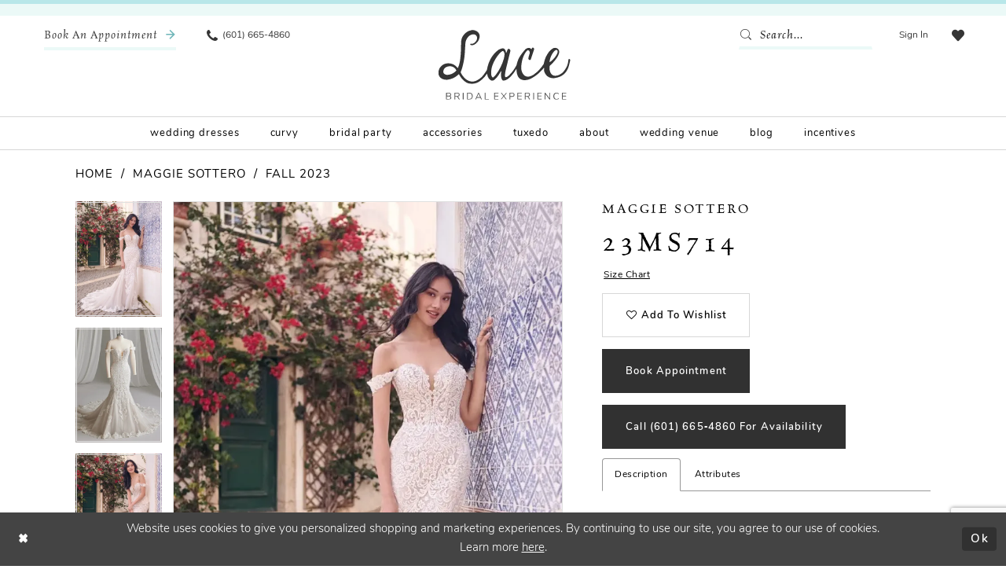

--- FILE ---
content_type: text/html; charset=utf-8
request_url: https://www.lacebridalboutique.com/maggie-sottero/fall-2023/23ms714
body_size: 19020
content:





<!DOCTYPE html>
<html class="" lang="en-US">
<head>
    
<base href="/">
<meta charset="UTF-8">
<meta name="viewport" content="width=device-width, initial-scale=1, maximum-scale=2, user-scalable=0" />
<meta name="format-detection" content="telephone=yes">

    <link rel="apple-touch-icon" sizes="180x180" href="Themes/LaceBridal/Content/img/favicon/apple-touch-icon.png">
<link rel="icon" type="image/png" sizes="32x32" href="Themes/LaceBridal/Content/img/favicon/favicon-32x32.png">
<link rel="icon" type="image/png" sizes="16x16" href="Themes/LaceBridal/Content/img/favicon/favicon-16x16.png">
<link rel="manifest" href="Themes/LaceBridal/Content/img/favicon/site.webmanifest">
<link rel="mask-icon" href="Themes/LaceBridal/Content/img/favicon/safari-pinned-tab.svg" color="#5bbad5">
<link rel="shortcut icon" href="Themes/LaceBridal/Content/img/favicon/favicon.ico">
<meta name="msapplication-TileColor" content="#ffffff">
<meta name="msapplication-config" content="Themes/LaceBridal/Content/img/favicon/browserconfig.xml">
<meta name="theme-color" content="#ffffff">
    <link rel="preconnect" href="https://use.typekit.net" crossorigin="anonymous">
<link rel="preconnect" href="https://p.typekit.net" crossorigin="anonymous">
<link rel="preload" href="https://use.typekit.net/yjy6ewf.css" as="style">
<link rel="stylesheet" href="https://use.typekit.net/yjy6ewf.css"/>

    
<title>Maggie Sottero | Lace Bridal Experience - 23MS714 | Lace Bridal Boutique</title>

    <meta property="og:title" content="Maggie Sottero | Lace Bridal Experience - 23MS714 | Lace Bridal Boutique" />
    <meta property="og:type" content="website" />
    <meta property="og:url" content="https://www.lacebridalboutique.com/maggie-sottero/fall-2023/23ms714"/>
        <meta name="description" content="Lace Bridal is the hottest bridal dress shop in Brandon, MS. With amazing bridal designs from all the top bridal labels, you&#x27;re sure to find the wedding dress of your dreams at our Brandon, MS bridal boutique. Make an appointment at Lace Bridal in Brandon, MS to find the perfect wedding dress for you! Style 23MS714" />
        <meta property="og:description" content="Lace Bridal is the hottest bridal dress shop in Brandon, MS. With amazing bridal designs from all the top bridal labels, you&#x27;re sure to find the wedding dress of your dreams at our Brandon, MS bridal boutique. Make an appointment at Lace Bridal in Brandon, MS to find the perfect wedding dress for you! Style 23MS714" />
        <meta property="og:image" content="https://dy9ihb9itgy3g.cloudfront.net/products/9817/23ms714/23ms714__a01-promo1-mv.670.webp" />
        <meta name="twitter:image" content="https://dy9ihb9itgy3g.cloudfront.net/products/9817/23ms714/23ms714__a01-promo1-mv.670.webp">
        <meta name="keywords" content="Mississippi Brides, Mississippi bridal boutique, Mississippi wedding dress shop, bridal accessories, bridal party, bridesmaid dresses in Mississippi" />
        <meta name="google-site-verification" content="ZcSJr8GIFBlCjhIy4qWlHrQus7uSyaTKAJjDGUw0g7I" />
        <link rel="canonical" href="https://www.lacebridalboutique.com/maggie-sottero/fall-2023/23ms714" />


    <link rel="stylesheet" type="text/css" href="https://www.lacebridalboutique.com/content/theme.min.css?v=20251017110654"/>
    

    



    





<!-- Google tag (gtag.js) -->
<script async src="https://www.googletagmanager.com/gtag/js?id=AW-1007465313"></script>
<script>
  window.dataLayer = window.dataLayer || [];
  function gtag(){dataLayer.push(arguments);}
  gtag('js', new Date());

  gtag('config', 'AW-1007465313');
</script>
</head>
<body class="page-pdp page-common page-white  ">
    <!--[if lt IE 11]>
      <p class="browsehappy">You are using an <strong>outdated</strong> browser. Please <a href="http://browsehappy.com/">upgrade your browser</a> to improve your experience.</p>
    <![endif]-->
    <div class="hidden-vars" data-vars>
    <div class="breakpoint-xl" data-var-name="breakpoint" data-var-type="xl" data-var-value="width"></div>
    <div class="breakpoint-lg" data-var-name="breakpoint" data-var-type="lg" data-var-value="width"></div>
    <div class="breakpoint-md" data-var-name="breakpoint" data-var-type="md" data-var-value="width"></div>
    <div class="breakpoint-sm" data-var-name="breakpoint" data-var-type="sm" data-var-value="width"></div>
    <div class="color-primary" data-var-name="color" data-var-type="primary" data-var-value="color"></div>
    <div class="color-secondary" data-var-name="color" data-var-type="secondary" data-var-value="color"></div>
</div>
    <!-- Loader -->
    <div id="spinner" class="loader">
        <div class="round">
            <div class="section"></div>
        </div>
    </div>
    <div class="app-container app-container-fix">
        
<div class="primary-block iblock-fix" data-property="fixed-header">
    



    <div class="preheader preheader-main" id="preheader">
        <div class="container">
            <div class="row">
                    <div class="preheader-appointment hidden-gt-sm hidden-mobile-sticky">
                       <a href="appointments" aria-label="Book an appointment">
    <i class="icomoon icomoon-calendar hidden visible-mobile-sticky" aria-hidden="true"></i>
    <span class="hidden-mobile-sticky">Book an Appointment</span>
    <i class="icomoon icomoon-long-arrow-right hidden-mobile-sticky" aria-hidden="true"></i>
</a>
                    </div>

                <div class="preheader-blocks">
                    <div class="preheader-block preheader-left preheader-style">
                        <ul role="menu" aria-label="Preheader Menu. Buttons: hamburger, phone, appointment">
                            <li class="hidden-gt-sm" role="menuitem">
                                <span class="navbar-toggle menu-item collapsed"
      data-toggle="collapse"
      data-target="#main-navbar"
      role="button"
      aria-label="Show Main Navigation Menu"
      aria-controls="main-navbar"
      aria-haspopup="true"
      aria-expanded="false">
    <i class="icomoon icomoon-hamburger"
       aria-hidden="true"></i>
</span>
                            </li>

                                <li role="menuitem" class="preheader-appointment-btn hidden-xs hidden-sm">
                                    <a href="appointments" aria-label="Book an appointment">
    <i class="icomoon icomoon-calendar hidden visible-mobile-sticky" aria-hidden="true"></i>
    <span class="hidden-mobile-sticky">Book an Appointment</span>
    <i class="icomoon icomoon-long-arrow-right hidden-mobile-sticky" aria-hidden="true"></i>
</a>
                                </li>

                                <li role="menuitem" class="hidden-mobile-sticky">
                                    <a href="tel:6016654860" 
    rel="nofollow" 
    aria-label="Phone us">
    <i class="icomoon icomoon-phone" aria-hidden="true"></i>
    <span class="hidden-xs hidden-sm">(601) 665-4860</span>
</a>
                                </li>
                        </ul>
                    </div>

                    <a
                       href="/"
                       class="brand-logo"
                       aria-label="Lace Bridal">
                        <img src="logos/main-logo?v=fa6537a5-2a6c-7167-09d1-1770a743aa72"
                             alt="Lace Bridal" />
                    </a>

                    <div class="preheader-block preheader-right preheader-style">
                    <div class="search-holder">
                        
<div name="search-form"
     role="search"
     aria-label="Search form"
     class="search-form iblock-fix collapsed">
    <div class="search-group ui-widget">
        <div class="search-btn search-btn-left">
            <button type="submit"
                    data-trigger="search"
                    aria-label="Submit Search">
                <i class="icomoon icomoon-search"
                   aria-hidden="true"></i>
            </button>
        </div>
        <div class="search-btn search-btn-right">
            <button type="button"
                    class="close-search-form"
                    aria-label="Close Search">
                <i class="icomoon icomoon-close-x"
                   aria-hidden="true"></i>
            </button>
        </div>
        <input type="search"
               name="query"
               class="ui-autocomplete-input"
               placeholder="Search..."
               aria-label="Enter Search Text"
               data-property="search"
               autocomplete="off">
    </div>
</div>
                    </div>
                        <ul role="menu" aria-label="Preheader Menu. Buttons: search, wishlist, account, appointment">
                                <li role="menuitem" class="preheader-appointment-btn hidden visible-mobile-sticky">
                                    <a href="appointments" aria-label="Book an appointment">
    <i class="icomoon icomoon-calendar hidden visible-mobile-sticky" aria-hidden="true"></i>
    <span class="hidden-mobile-sticky">Book an Appointment</span>
    <i class="icomoon icomoon-long-arrow-right hidden-mobile-sticky" aria-hidden="true"></i>
</a>
                                </li>

                                <li role="menuitem" class="hidden visible-mobile-sticky">
                                    <a href="tel:6016654860" 
    rel="nofollow" 
    aria-label="Phone us">
    <i class="icomoon icomoon-phone" aria-hidden="true"></i>
    <span class="hidden-xs hidden-sm">(601) 665-4860</span>
</a>
                                </li>

                            <li role="menuitem" class="hidden-gt-sm">
                                <a class="show-search" 
   href="search" 
   aria-haspopup="true" 
   aria-expanded="false" 
   aria-label="Show search">
    <i class="icomoon icomoon-search"
    aria-hidden="true"></i>
</a>
                            </li>
                            <li role="menuitem" class="hidden-xs hidden-sm">
                                <a href="/account/information"
   class="dropdown-toggle menu-item"
   data-toggle="dropdown"
   role="button"
   aria-label="Open Account Dialog"
   aria-haspopup="true"
   aria-expanded="false">
    <span>Sign In</span>
</a>
<div class="dropdown-menu clickable cart-popup"
     role="dialog"
     aria-label="Account Dialog">
    <span class="fl-right close-dropdown"
          data-trigger="cart"
          role="button"
          aria-label="Toggle Account Dialog"
          aria-haspopup="true"
          aria-expanded="false">
    </span>
    <div class="account-dropdown">
        <ul>
                <li>
                    <a href="/login">Sign In</a>
                </li>
                <li>
                    <a href="/register">Sign Up</a>
                </li>
                <li>
                    <a href="/wishlist">Wishlist</a>
                </li>
        </ul>
    </div>
</div>
                            </li>
                            <li role="menuitem">
                                <a href="/wishlist"
   aria-label="Visit Wishlist Page">
    <i class="icomoon icomoon-heart"
       aria-hidden="true"></i>
</a>
                            </li>
                        </ul>
                    </div>
                </div>
            </div>
        </div>
    </div>

    <header class="header iblock-fix" id="header">
        <div class="container">
            <div class="row">
                <div class="header-blocks clearfix">
                    

<div id="main-navbar" class="navbar-collapse main-navbar main-navbar-extended collapse">
    <div class="main-navbar-extended-contents">
        
<div class="main-navbar-extended-header hidden-gt-sm">
    <div class="main-navbar-extended-header-search">
        
<div name="search-form"
     role="search"
     aria-label="Search form"
     class="search-form iblock-fix collapsed">
    <div class="search-group ui-widget">
        <div class="search-btn search-btn-left">
            <button type="submit"
                    data-trigger="search"
                    aria-label="Submit Search">
                <i class="icomoon icomoon-search"
                   aria-hidden="true"></i>
            </button>
        </div>
        <div class="search-btn search-btn-right">
            <button type="button"
                    class="close-search-form"
                    aria-label="Close Search">
                <i class="icomoon icomoon-close-x"
                   aria-hidden="true"></i>
            </button>
        </div>
        <input type="search"
               name="query"
               class="ui-autocomplete-input"
               placeholder="Search..."
               aria-label="Enter Search Text"
               value=""
               data-property="search"
               autocomplete="off">
    </div>
</div>
    </div>
</div>
        
<div class="main-navbar-extended-body">
    




<nav class="common-navbar" role="navigation" id="common-navbar" aria-label="Main Navigation">
    <span
          class="close-navbar close-btn "
          data-toggle="collapse"
          data-target="#main-navbar"
          role="button"
          tabindex="0"
          aria-controls="main-navbar"
          aria-haspopup="true"
          aria-expanded="false"
          aria-label="Close Navbar">
    </span>

            <ul role="menubar" aria-label="Main Navigation Menu">
                    <li role="none" data-menu-item>
                        <a class="navbar-item" role="menuitem" tabindex="0" aria-haspopup="false" aria-expanded="false" href="/collections/bridal" rel="" target="">
                            <span>Wedding Dresses</span>
                            <i class="sign" aria-hidden="true"></i>
                        </a>
                    </li>
                    <li role="none" data-menu-item>
                        <a class="navbar-item" role="menuitem" tabindex="-1" aria-haspopup="false" aria-expanded="false" href="/collections/plus" rel="" target="">
                            <span>Curvy</span>
                            <i class="sign" aria-hidden="true"></i>
                        </a>
                    </li>
                    <li role="none" data-menu-item>
                            <input type="checkbox" autocomplete="off" 
                                   data-trigger="menu-opener"
                                   tabindex="-1"
                                   aria-label="Toggle Bridal Party Sub Menu"/>
                        <span class="navbar-item" role="menuitem" tabindex="-1" aria-haspopup="true" aria-expanded="false">
                            <span>Bridal Party</span>
                            <i class="sign" aria-hidden="true"></i>
                        </span>
                            <ul role="menu"
                                aria-label="Bridal Party Sub Menu"
                                class="common-sub-menu">
                                
        <li role="none"
            data-menu-item="empty">
                <input type="checkbox"
                       autocomplete="off"
                       data-trigger="menu-opener"
                       tabindex="-1"
                       aria-label="Toggle Sub Menu"/>
                <ul role="menu"
                    aria-label=" Sub Menu">
                    
        <li role="none"
            data-menu-item="">
                <a class="navbar-item" role="menuitem" tabindex="0" aria-haspopup="false" aria-expanded="false" href="/collections/motherofthebride" rel="" target="">
                    <span>Mother</span>
                    <i class="sign" aria-hidden="true"></i>
                </a>
        </li>        
        <li role="none"
            data-menu-item="">
                <a class="navbar-item" role="menuitem" tabindex="-1" aria-haspopup="false" aria-expanded="false" href="/collections/bridesmaids" rel="" target="">
                    <span>Bridesmaids</span>
                    <i class="sign" aria-hidden="true"></i>
                </a>
        </li>        
        <li role="none"
            data-menu-item="">
                <a class="navbar-item" role="menuitem" tabindex="-1" aria-haspopup="false" aria-expanded="false" href="/collections/flowergirl" rel="" target="">
                    <span>Flower Girls</span>
                    <i class="sign" aria-hidden="true"></i>
                </a>
        </li>        

                </ul>
        </li>        

                            </ul>                                
                    </li>
                    <li role="none" data-menu-item>
                            <input type="checkbox" autocomplete="off" 
                                   data-trigger="menu-opener"
                                   tabindex="-1"
                                   aria-label="Toggle Accessories Sub Menu"/>
                        <span class="navbar-item" role="menuitem" tabindex="-1" aria-haspopup="true" aria-expanded="false">
                            <span>Accessories</span>
                            <i class="sign" aria-hidden="true"></i>
                        </span>
                            <ul role="menu"
                                aria-label="Accessories Sub Menu"
                                class="common-sub-menu">
                                
        <li role="none"
            data-menu-item="empty">
                <input type="checkbox"
                       autocomplete="off"
                       data-trigger="menu-opener"
                       tabindex="-1"
                       aria-label="Toggle Sub Menu"/>
                <ul role="menu"
                    aria-label=" Sub Menu">
                    
        <li role="none"
            data-menu-item="">
                <a class="navbar-item" role="menuitem" tabindex="0" aria-haspopup="false" aria-expanded="false" href="veils" rel="" target="">
                    <span>Veils</span>
                    <i class="sign" aria-hidden="true"></i>
                </a>
        </li>        
        <li role="none"
            data-menu-item="">
                <a class="navbar-item" role="menuitem" tabindex="-1" aria-haspopup="false" aria-expanded="false" href="shoes" rel="" target="">
                    <span>Shoes</span>
                    <i class="sign" aria-hidden="true"></i>
                </a>
        </li>        
        <li role="none"
            data-menu-item="">
                <a class="navbar-item" role="menuitem" tabindex="-1" aria-haspopup="false" aria-expanded="false" href="jewelry" rel="" target="">
                    <span>jewelry</span>
                    <i class="sign" aria-hidden="true"></i>
                </a>
        </li>        

                </ul>
        </li>        

                            </ul>                                
                    </li>
                    <li role="none" data-menu-item>
                        <a class="navbar-item" role="menuitem" tabindex="-1" aria-haspopup="false" aria-expanded="false" href="tuxedo" rel="" target="">
                            <span>Tuxedo</span>
                            <i class="sign" aria-hidden="true"></i>
                        </a>
                    </li>
                    <li role="none" data-menu-item>
                            <input type="checkbox" autocomplete="off" 
                                   data-trigger="menu-opener"
                                   tabindex="-1"
                                   aria-label="Toggle About Sub Menu"/>
                        <span class="navbar-item" role="menuitem" tabindex="-1" aria-haspopup="true" aria-expanded="false">
                            <span>About</span>
                            <i class="sign" aria-hidden="true"></i>
                        </span>
                            <ul role="menu"
                                aria-label="About Sub Menu"
                                class="common-sub-menu">
                                
        <li role="none"
            data-menu-item="empty">
                <input type="checkbox"
                       autocomplete="off"
                       data-trigger="menu-opener"
                       tabindex="-1"
                       aria-label="Toggle Sub Menu"/>
                <ul role="menu"
                    aria-label=" Sub Menu">
                    
        <li role="none"
            data-menu-item="">
                <a class="navbar-item" role="menuitem" tabindex="0" aria-haspopup="false" aria-expanded="false" href="about" rel="" target="">
                    <span>About</span>
                    <i class="sign" aria-hidden="true"></i>
                </a>
        </li>        
        <li role="none"
            data-menu-item="">
                <a class="navbar-item" role="menuitem" tabindex="-1" aria-haspopup="false" aria-expanded="false" href="testimonials" rel="" target="">
                    <span>Testimonials</span>
                    <i class="sign" aria-hidden="true"></i>
                </a>
        </li>        
        <li role="none"
            data-menu-item="">
                <a class="navbar-item" role="menuitem" tabindex="-1" aria-haspopup="false" aria-expanded="false" href="https://www.lacebridalboutique.com/our-brides" rel="" target="">
                    <span>Our Brides</span>
                    <i class="sign" aria-hidden="true"></i>
                </a>
        </li>        
        <li role="none"
            data-menu-item="">
                <a class="navbar-item" role="menuitem" tabindex="-1" aria-haspopup="false" aria-expanded="false" href="events" rel="" target="">
                    <span>Events</span>
                    <i class="sign" aria-hidden="true"></i>
                </a>
        </li>        

                </ul>
        </li>        

                            </ul>                                
                    </li>
                    <li role="none" data-menu-item>
                        <a class="navbar-item" role="menuitem" tabindex="-1" aria-haspopup="false" aria-expanded="false" href="wedding-venue" rel="" target="">
                            <span>Wedding Venue</span>
                            <i class="sign" aria-hidden="true"></i>
                        </a>
                    </li>
                    <li role="none" data-menu-item>
                        <a class="navbar-item" role="menuitem" tabindex="-1" aria-haspopup="false" aria-expanded="false" href="blog" rel="" target="">
                            <span>blog</span>
                            <i class="sign" aria-hidden="true"></i>
                        </a>
                    </li>
                    <li role="none" data-menu-item>
                        <a class="navbar-item" role="menuitem" tabindex="-1" aria-haspopup="false" aria-expanded="false" href="incentives" rel="" target="">
                            <span>Incentives</span>
                            <i class="sign" aria-hidden="true"></i>
                        </a>
                    </li>
            </ul>
</nav>



</div>
        
<div class="main-navbar-extended-footer hidden-gt-sm">
    <div class="main-navbar-extended-footer-icons">
        <ul>
                    <li>
                        <a href="/wishlist">
                            <i class="icon-syvo icon-heart-o" aria-hidden="true"></i>
                            <span>Wishlist</span>
                        </a>
                    </li>
                <li>
                    <a href="/login">
                        <i class="icon-syvo icon-user-o" aria-hidden="true"></i>
                        <span>Sign In</span>
                    </a>
                </li>
                <li>
                    <a href="/register">
                        <i class="icon-syvo icon-user-o" aria-hidden="true"><span>+</span></i>
                        <span>Sign Up</span>
                    </a>
                </li>
        </ul>
    </div>
</div>
    </div>
    
<div class="main-navbar-extended-overlay" data-toggle="collapse" data-target="#main-navbar" aria-haspopup="false" aria-expanded="false" aria-hidden="true"></div>
</div>
                </div>
            </div>
        </div>
    </header>
</div>



        <div class="main-content" id="main">
            



<div class="details-cmp common-cmp bootstrap-iso iblock-fix">

    

<section class="section-breadcrumbs">
    <div class="container">
        <div class="row">
            <div class="common-breadcrumbs">
                <ul>
                        <li>
                                <a class=""
                                   href="/">Home</a>

                        </li>
                        <li>
                                <a class=""
                                   href="/maggie-sottero">Maggie Sottero</a>

                        </li>
                        <li>
                                <a class=""
                                   href="/maggie-sottero/fall-2023">Fall 2023</a>

                        </li>
                </ul>
            </div>
        </div>

    </div>
</section>

    <section class="section-product" data-product-id="3761">
        <div class="container">
            <div class="row">
                <div class="product-bio">
                    <div class="product-detailed clearfix iblock-fix">
                        <div class="product-info product-visual">

                            




<div class="product-media">
    

    <div class="product-views clearfix" data-property="parent">
        <span role="heading" aria-level="2" class="sr-only">Products Views Carousel</span>
        <a href="#products-views-skip" title="Skip to end" class="sr-only sr-only-focusable" 
           data-trigger="scroll-to" data-target="#products-views-skip">Skip to end</a>
        

<div class="product-view previews">
        <div class="list" data-list="previews" aria-label="Maggie Sottero 23MS714 thumbnail list">

                    <div class="list-item">
                        <div class="preview has-background"
                             style="background-image: url('https://dy9ihb9itgy3g.cloudfront.net/products/9817/23ms714/23ms714__a01-promo1-mv.340.webp')"
                             data-trigger="color-filter-all"
                             data-value-id="">
                            <img src="https://dy9ihb9itgy3g.cloudfront.net/products/9817/23ms714/23ms714__a01-promo1-mv.340.webp" alt="Maggie Sottero 23MS714 #0 default frontface vertical thumbnail"/>
                        </div>
                    </div>
                    <div class="list-item">
                        <div class="preview has-background"
                             style="background-image: url('https://dy9ihb9itgy3g.cloudfront.net/products/9817/23ms714/23ms714__a01-alt100-mv.340.webp')"
                             data-trigger="color-filter-all"
                             data-value-id="">
                            <img src="https://dy9ihb9itgy3g.cloudfront.net/products/9817/23ms714/23ms714__a01-alt100-mv.340.webp" alt="Maggie Sottero 23MS714 #1 frontface vertical thumbnail"/>
                        </div>
                    </div>
                    <div class="list-item">
                        <div class="preview has-background"
                             style="background-image: url('https://dy9ihb9itgy3g.cloudfront.net/products/9817/23ms714/23ms714__a01-promo4-mv.340.webp')"
                             data-trigger="color-filter-all"
                             data-value-id="">
                            <img src="https://dy9ihb9itgy3g.cloudfront.net/products/9817/23ms714/23ms714__a01-promo4-mv.340.webp" alt="Maggie Sottero 23MS714 #2 frontface vertical thumbnail"/>
                        </div>
                    </div>
                    <div class="list-item">
                        <div class="preview has-background"
                             style="background-image: url('https://dy9ihb9itgy3g.cloudfront.net/products/9817/23ms714/23ms714__a01-alt103-mv.340.webp')"
                             data-trigger="color-filter-all"
                             data-value-id="">
                            <img src="https://dy9ihb9itgy3g.cloudfront.net/products/9817/23ms714/23ms714__a01-alt103-mv.340.webp" alt="Maggie Sottero 23MS714 #3 backface vertical thumbnail"/>
                        </div>
                    </div>
                    <div class="list-item">
                        <div class="preview has-background"
                             style="background-image: url('https://dy9ihb9itgy3g.cloudfront.net/products/9817/23ms714/23ms714__a01-promo2-mv.340.webp')"
                             data-trigger="color-filter-all"
                             data-value-id="">
                            <img src="https://dy9ihb9itgy3g.cloudfront.net/products/9817/23ms714/23ms714__a01-promo2-mv.340.webp" alt="Maggie Sottero 23MS714 #4 default backface vertical thumbnail"/>
                        </div>
                    </div>
                    <div class="list-item">
                        <div class="preview has-background"
                             style="background-image: url('https://dy9ihb9itgy3g.cloudfront.net/products/9817/23ms714/23ms714__a01-alt101-mv.340.webp')"
                             data-trigger="color-filter-all"
                             data-value-id="">
                            <img src="https://dy9ihb9itgy3g.cloudfront.net/products/9817/23ms714/23ms714__a01-alt101-mv.340.webp" alt="Maggie Sottero 23MS714 #5 frontface vertical cropped thumbnail"/>
                        </div>
                    </div>
                    <div class="list-item">
                        <div class="preview has-background"
                             style="background-image: url('https://dy9ihb9itgy3g.cloudfront.net/products/9817/23ms714/23ms714__a01-alt102-mv.340.webp')"
                             data-trigger="color-filter-all"
                             data-value-id="">
                            <img src="https://dy9ihb9itgy3g.cloudfront.net/products/9817/23ms714/23ms714__a01-alt102-mv.340.webp" alt="Maggie Sottero 23MS714 #6 frontface vertical cropped thumbnail"/>
                        </div>
                    </div>
                    <div class="list-item">
                        <div class="preview has-background"
                             style="background-image: url('https://dy9ihb9itgy3g.cloudfront.net/products/9817/23ms714/23ms714__a01-promo3-mv.340.webp')"
                             data-trigger="color-filter-all"
                             data-value-id="">
                            <img src="https://dy9ihb9itgy3g.cloudfront.net/products/9817/23ms714/23ms714__a01-promo3-mv.340.webp" alt="Maggie Sottero 23MS714 #7 frontface vertical cropped thumbnail"/>
                        </div>
                    </div>
                    <div class="list-item">
                        <div class="preview has-background"
                             style="background-image: url('https://dy9ihb9itgy3g.cloudfront.net/products/9817/23ms714/23ms714__a01_alt105-mv.340.webp')"
                             data-trigger="color-filter-all"
                             data-value-id="">
                            <img src="https://dy9ihb9itgy3g.cloudfront.net/products/9817/23ms714/23ms714__a01_alt105-mv.340.webp" alt="Maggie Sottero 23MS714 #8 backface vertical cropped thumbnail"/>
                        </div>
                    </div>
                    <div class="list-item">
                        <div class="preview has-background"
                             style="background-image: url('https://dy9ihb9itgy3g.cloudfront.net/products/9817/23ms714/23ms714__a01-promo5-mv.340.webp')"
                             data-trigger="color-filter-all"
                             data-value-id="">
                            <img src="https://dy9ihb9itgy3g.cloudfront.net/products/9817/23ms714/23ms714__a01-promo5-mv.340.webp" alt="Maggie Sottero 23MS714 #9 backface vertical cropped thumbnail"/>
                        </div>
                    </div>
                    <div class="list-item">
                        <div class="preview has-background"
                             style="background-image: url('https://dy9ihb9itgy3g.cloudfront.net/products/9817/23ms714/23ms714__a01-alt104-mv.340.webp')"
                             data-trigger="color-filter-all"
                             data-value-id="">
                            <img src="https://dy9ihb9itgy3g.cloudfront.net/products/9817/23ms714/23ms714__a01-alt104-mv.340.webp" alt="Maggie Sottero 23MS714 #10 backface vertical cropped thumbnail"/>
                        </div>
                    </div>
        </div>
</div>
        

<div class="product-view overviews common-videolist">

        <div class="list" data-list="overviews" data-slick>
                    <div class="list-item slick-current">
                        <div class="overview"
                             data-lazy-background
                             data-value-id=""
                             data-related-image="false">
                            <a href="https://dy9ihb9itgy3g.cloudfront.net/products/9817/23ms714/23ms714__a01-promo1-mv.2000.webp"
                               class="MagicZoom overview-media" data-options="lazyZoom: true; textClickZoomHint: Click to zoom"
                               aria-label="Full size Maggie Sottero 23MS714 #0 default frontface vertical picture">
                                <img data-lazy="https://dy9ihb9itgy3g.cloudfront.net/products/9817/23ms714/23ms714__a01-promo1-mv.740.webp" 
                                     alt="Maggie Sottero 23MS714 #0 default frontface vertical picture"/>
                            </a>
                        </div>
                    </div>
                    <div class="list-item ">
                        <div class="overview"
                             data-lazy-background
                             data-value-id=""
                             data-related-image="false">
                            <a href="https://dy9ihb9itgy3g.cloudfront.net/products/9817/23ms714/23ms714__a01-alt100-mv.2000.webp"
                               class="MagicZoom overview-media" data-options="lazyZoom: true; textClickZoomHint: Click to zoom"
                               aria-label="Full size Maggie Sottero 23MS714 #1 frontface vertical picture">
                                <img data-lazy="https://dy9ihb9itgy3g.cloudfront.net/products/9817/23ms714/23ms714__a01-alt100-mv.740.webp" 
                                     alt="Maggie Sottero 23MS714 #1 frontface vertical picture"/>
                            </a>
                        </div>
                    </div>
                    <div class="list-item ">
                        <div class="overview"
                             data-lazy-background
                             data-value-id=""
                             data-related-image="false">
                            <a href="https://dy9ihb9itgy3g.cloudfront.net/products/9817/23ms714/23ms714__a01-promo4-mv.2000.webp"
                               class="MagicZoom overview-media" data-options="lazyZoom: true; textClickZoomHint: Click to zoom"
                               aria-label="Full size Maggie Sottero 23MS714 #2 frontface vertical picture">
                                <img data-lazy="https://dy9ihb9itgy3g.cloudfront.net/products/9817/23ms714/23ms714__a01-promo4-mv.740.webp" 
                                     alt="Maggie Sottero 23MS714 #2 frontface vertical picture"/>
                            </a>
                        </div>
                    </div>
                    <div class="list-item ">
                        <div class="overview"
                             data-lazy-background
                             data-value-id=""
                             data-related-image="false">
                            <a href="https://dy9ihb9itgy3g.cloudfront.net/products/9817/23ms714/23ms714__a01-alt103-mv.2000.webp"
                               class="MagicZoom overview-media" data-options="lazyZoom: true; textClickZoomHint: Click to zoom"
                               aria-label="Full size Maggie Sottero 23MS714 #3 backface vertical picture">
                                <img data-lazy="https://dy9ihb9itgy3g.cloudfront.net/products/9817/23ms714/23ms714__a01-alt103-mv.740.webp" 
                                     alt="Maggie Sottero 23MS714 #3 backface vertical picture"/>
                            </a>
                        </div>
                    </div>
                    <div class="list-item ">
                        <div class="overview"
                             data-lazy-background
                             data-value-id=""
                             data-related-image="false">
                            <a href="https://dy9ihb9itgy3g.cloudfront.net/products/9817/23ms714/23ms714__a01-promo2-mv.2000.webp"
                               class="MagicZoom overview-media" data-options="lazyZoom: true; textClickZoomHint: Click to zoom"
                               aria-label="Full size Maggie Sottero 23MS714 #4 default backface vertical picture">
                                <img data-lazy="https://dy9ihb9itgy3g.cloudfront.net/products/9817/23ms714/23ms714__a01-promo2-mv.740.webp" 
                                     alt="Maggie Sottero 23MS714 #4 default backface vertical picture"/>
                            </a>
                        </div>
                    </div>
                    <div class="list-item ">
                        <div class="overview"
                             data-lazy-background
                             data-value-id=""
                             data-related-image="false">
                            <a href="https://dy9ihb9itgy3g.cloudfront.net/products/9817/23ms714/23ms714__a01-alt101-mv.2000.webp"
                               class="MagicZoom overview-media" data-options="lazyZoom: true; textClickZoomHint: Click to zoom"
                               aria-label="Full size Maggie Sottero 23MS714 #5 frontface vertical cropped picture">
                                <img data-lazy="https://dy9ihb9itgy3g.cloudfront.net/products/9817/23ms714/23ms714__a01-alt101-mv.740.webp" 
                                     alt="Maggie Sottero 23MS714 #5 frontface vertical cropped picture"/>
                            </a>
                        </div>
                    </div>
                    <div class="list-item ">
                        <div class="overview"
                             data-lazy-background
                             data-value-id=""
                             data-related-image="false">
                            <a href="https://dy9ihb9itgy3g.cloudfront.net/products/9817/23ms714/23ms714__a01-alt102-mv.2000.webp"
                               class="MagicZoom overview-media" data-options="lazyZoom: true; textClickZoomHint: Click to zoom"
                               aria-label="Full size Maggie Sottero 23MS714 #6 frontface vertical cropped picture">
                                <img data-lazy="https://dy9ihb9itgy3g.cloudfront.net/products/9817/23ms714/23ms714__a01-alt102-mv.740.webp" 
                                     alt="Maggie Sottero 23MS714 #6 frontface vertical cropped picture"/>
                            </a>
                        </div>
                    </div>
                    <div class="list-item ">
                        <div class="overview"
                             data-lazy-background
                             data-value-id=""
                             data-related-image="false">
                            <a href="https://dy9ihb9itgy3g.cloudfront.net/products/9817/23ms714/23ms714__a01-promo3-mv.2000.webp"
                               class="MagicZoom overview-media" data-options="lazyZoom: true; textClickZoomHint: Click to zoom"
                               aria-label="Full size Maggie Sottero 23MS714 #7 frontface vertical cropped picture">
                                <img data-lazy="https://dy9ihb9itgy3g.cloudfront.net/products/9817/23ms714/23ms714__a01-promo3-mv.740.webp" 
                                     alt="Maggie Sottero 23MS714 #7 frontface vertical cropped picture"/>
                            </a>
                        </div>
                    </div>
                    <div class="list-item ">
                        <div class="overview"
                             data-lazy-background
                             data-value-id=""
                             data-related-image="false">
                            <a href="https://dy9ihb9itgy3g.cloudfront.net/products/9817/23ms714/23ms714__a01_alt105-mv.2000.webp"
                               class="MagicZoom overview-media" data-options="lazyZoom: true; textClickZoomHint: Click to zoom"
                               aria-label="Full size Maggie Sottero 23MS714 #8 backface vertical cropped picture">
                                <img data-lazy="https://dy9ihb9itgy3g.cloudfront.net/products/9817/23ms714/23ms714__a01_alt105-mv.740.webp" 
                                     alt="Maggie Sottero 23MS714 #8 backface vertical cropped picture"/>
                            </a>
                        </div>
                    </div>
                    <div class="list-item ">
                        <div class="overview"
                             data-lazy-background
                             data-value-id=""
                             data-related-image="false">
                            <a href="https://dy9ihb9itgy3g.cloudfront.net/products/9817/23ms714/23ms714__a01-promo5-mv.2000.webp"
                               class="MagicZoom overview-media" data-options="lazyZoom: true; textClickZoomHint: Click to zoom"
                               aria-label="Full size Maggie Sottero 23MS714 #9 backface vertical cropped picture">
                                <img data-lazy="https://dy9ihb9itgy3g.cloudfront.net/products/9817/23ms714/23ms714__a01-promo5-mv.740.webp" 
                                     alt="Maggie Sottero 23MS714 #9 backface vertical cropped picture"/>
                            </a>
                        </div>
                    </div>
                    <div class="list-item ">
                        <div class="overview"
                             data-lazy-background
                             data-value-id=""
                             data-related-image="false">
                            <a href="https://dy9ihb9itgy3g.cloudfront.net/products/9817/23ms714/23ms714__a01-alt104-mv.2000.webp"
                               class="MagicZoom overview-media" data-options="lazyZoom: true; textClickZoomHint: Click to zoom"
                               aria-label="Full size Maggie Sottero 23MS714 #10 backface vertical cropped picture">
                                <img data-lazy="https://dy9ihb9itgy3g.cloudfront.net/products/9817/23ms714/23ms714__a01-alt104-mv.740.webp" 
                                     alt="Maggie Sottero 23MS714 #10 backface vertical cropped picture"/>
                            </a>
                        </div>
                    </div>
        </div>
    
    <div class="controls">
        <div class="list">
            <div class="list-item">
            </div>
        </div>
    </div>

    

</div>
        <div id="products-views-skip" class="sr-only" tabindex="-1">Products Views Carousel End</div>
    </div>

</div>

<div class="visual-dots dots-placeholder"></div>

<div class="social-networks social-share social-share-single">
    <ul>
        <li>
            <span class="share-title">
                Share:
            </span>
        </li>
                    <li style="display: none;">
                        <a href="https://www.pinterest.com/lacebridal/"
                           data-property="pinterest-share"
                           data-placement="Social group"
                           target="_blank" title="Pinterest" aria-label="Share using Pinterest">
                            <i class="fa fa-pinterest-p" aria-hidden="true"></i>
                        </a>
                    </li>
        
    </ul>
</div>




                        </div>
                        <div class="product-info product-sheet" data-property="product-details">

                            


<div class="product-heading">
    <div class="option name">
        
    <h1 role="heading" aria-level="1">
        Maggie Sottero
    </h1>

    <h3 role="heading" aria-level="2">
        23MS714
    </h3>


    </div>
    

</div>




    <div class="product-dynamic">
            <div class="option option-size">
                
    <div class="option-header">

<div class="size-addon product-options-addon">
    <a href="javascript:void(0);"
       class="btn btn-chart option-display"
       data-trigger="open-sizechart"
       role="button"
       aria-label="Size Chart"
       aria-haspopup="true"
       aria-expanded="false">
        Size Chart
    </a>
</div>    </div>

            </div>
    </div>



<div class="product-actions" aria-live="polite" aria-label="Product buttons. Cart and Wishlist buttons state depends on color/size combination chosen">
    <div class="option buttons-block">


    <div class="relative-container">
        <div class="cart-hint" data-property="cart-tooltip">
    <a href="#" class="cart-hint-close" data-trigger="cart-tooltip-close" aria-label="Close ship date tooltip"><span aria-hidden="true">&#10006;</span></a>
    <div class="cart-hint-header">
        <span class="h5" data-change="cart-tooltip-header">Ship date:</span>
    </div>
    <div class="cart-hint-body">
        <p data-change="cart-tooltip-text"></p>
    </div>
    <div class="cart-hint-arrow"></div>
</div>
        <a class="btn btn-success-invert btn__add-wishlist" data-property="add-wishlist" data-value="true">
            <i class="fa fa-heart-o btn__add-wishlist__icon" aria-hidden="true"></i>
            <span class="btn__add-wishlist__title">Add to Wishlist</span>
            <i class="fa fa-check btn__add-wishlist__icon--active" aria-hidden="true"></i>
            <span class="btn__add-wishlist__title--active">Added To Wishlist</span>
        </a>
    </div>
    <a href="/appointments" class="btn btn-success" data-property="book-appointment" >
        Book Appointment
    </a>
    <a href="tel:6016654860" data-property="cart-call" data-value="true"
       class="btn btn-success text-uppercase hide">
        Call (601)&nbsp;665&#8209;4860 for Availability
    </a>
    

    </div>
</div>






    <div class="product-attributes">
        <div class="option description">
            


    <div class="tabs tabs-description">
        <ul class="nav nav-tabs">
                <li class="active">
                    <a data-toggle="tab" href="#description" class="option-title">Description</a>
                </li>
                <li class="">
                    <a data-toggle="tab" href="#attributes" class="option-title">Attributes</a>
                </li>
        </ul>
        <div class="tab-content">
                <div id="description" class="tab-pane fade in active">
                    <div class="product-detailed-description theme-typo" data-property="description">
                        Vintage fit-and-flare wedding gown with lace off-the-shoulder cap sleeves
                    </div>
                    <a href="javascript:void(0);" class="btn btn-link"
                       data-property="more" role="button" aria-label="Toggle expanded description">
                    </a>
                </div>

                <div id="attributes" class="tab-pane fade ">
                    <ul class="attr-ul">
                            <li>
                                <div>Fabric: </div>
                                <div>
                                    Organza, Tulle
                                </div>
                            </li>
                            <li>
                                <div>Neckline: </div>
                                <div>
                                    V-Neck
                                </div>
                            </li>
                            <li>
                                <div>Silhouette: </div>
                                <div>
                                    Fit & Flare, Sheath
                                </div>
                            </li>
                            <li>
                                <div>Sleeve Type: </div>
                                <div>
                                    Off The Shoulder
                                </div>
                            </li>
                    </ul>
                </div>

        </div>
    </div>

        </div>
    </div>
    <div>
        <div class="option description">
            
    <div class="pdp-disclaimer-description"><p class="p1"><span class="s1">Not all gowns are found in the boutique... Please&nbsp;<a href="tel:6016654860" target="_self"><span class="s2">call</span></a>&nbsp;for availability or&nbsp;<span class="s2"><a href="appointments" target="_self">make an appointment</a> online</span>&nbsp;with our expert bridal consultants.</span></p></div>
        <hr />

        </div>
    </div>




                        </div>
                    </div>

                    


                </div>
            </div>
        </div>
    </section>


    


    <section class="section-header">
        <div class="container">
            <div class="row">
                <div class="header">
                    <h2>Related Products</h2>
                </div>
            </div>
        </div>
    </section>
    <section class="section-recommended section-related" aria-label="Related Products">
        <span role="heading" aria-level="2" class="sr-only">Related Products Carousel</span>
        <a href="#related-products-skip" title="Skip to end" class="sr-only sr-only-focusable"
           data-trigger="scroll-to" data-target="#related-products-skip">Skip to end</a>
        <div class="container">
            <div class="row">
                <div class="recommended-products related-products" data-property="related-products">
                        
    <div class="product-list  prices-hidden colors-hidden" aria-label="Product List" data-property="product-list">
        <div class="list" data-list="products">

                    <div class="list-item" data-layout-width>
                        
<div class="product " data-property="parent" data-product-id="3766" aria-label="Pauline">

    <div class="product-content product-content-visual clearfix">
       


    <a href="/maggie-sottero/fall-2023/23mw633" class="product-images" data-link="product-images" 
       role="presentation" 
       tabindex="-1" 
       aria-label="Visit Maggie Sottero 23MW633 Page">
        <div class="list" data-list="product-images" role="list">
            <div class="list-item" role="listitem">
                


<div class="product-image product-image-default has-background" data-img="default" data-lazy-load="bg" data-src="https://dy9ihb9itgy3g.cloudfront.net/products/9817/23mw633a01/23mw633a01__7.740.webp" style="background-image: url(&#x27;Themes/Common/Content/img/no-image.png&#x27;)" data-related-image="false"><img alt="Maggie Sottero 23MW633 Default Thumbnail Image" height="1151" src="Themes/Common/Content/img/no-image.png" width="740" /></div>


            </div>
        </div>
    </a>

        
        

    </div>
    
    <div class="product-content product-content-brief clearfix">

        
        <div class="product-brief">

            <a href="/maggie-sottero/fall-2023/23mw633" data-link="product-title" class="product-brief-content product-brief-content-title">
                <div class="product-title">
    <div class="title title-small" title="Maggie Sottero 23MW633">
        <h4 role="presentation" aria-level="4">
            <span data-layout-font>Maggie Sottero</span>
        </h4>
        <h5 role="presentation" aria-level="5">
            <span data-layout-font>23MW633</span>
        </h5>
</div>
</div>
            </a>

            


        </div>
    </div>
</div>
                    </div>
                    <div class="list-item" data-layout-width>
                        
<div class="product " data-property="parent" data-product-id="3765" aria-label="Bodie">

    <div class="product-content product-content-visual clearfix">
       


    <a href="/maggie-sottero/fall-2023/23mw607" class="product-images" data-link="product-images" 
       role="presentation" 
       tabindex="-1" 
       aria-label="Visit Maggie Sottero 23MW607 Page">
        <div class="list" data-list="product-images" role="list">
            <div class="list-item" role="listitem">
                


<div class="product-image product-image-default has-background" data-img="default" data-lazy-load="bg" data-src="https://dy9ihb9itgy3g.cloudfront.net/products/9817/23mw607a01/23mw607a01__13.740.webp" style="background-image: url(&#x27;Themes/Common/Content/img/no-image.png&#x27;)" data-related-image="false"><img alt="Maggie Sottero 23MW607 Default Thumbnail Image" height="1151" src="Themes/Common/Content/img/no-image.png" width="740" /></div>


            </div>
        </div>
    </a>

        
        

    </div>
    
    <div class="product-content product-content-brief clearfix">

        
        <div class="product-brief">

            <a href="/maggie-sottero/fall-2023/23mw607" data-link="product-title" class="product-brief-content product-brief-content-title">
                <div class="product-title">
    <div class="title title-small" title="Maggie Sottero 23MW607">
        <h4 role="presentation" aria-level="4">
            <span data-layout-font>Maggie Sottero</span>
        </h4>
        <h5 role="presentation" aria-level="5">
            <span data-layout-font>23MW607</span>
        </h5>
</div>
</div>
            </a>

            


        </div>
    </div>
</div>
                    </div>
                    <div class="list-item" data-layout-width>
                        
<div class="product " data-property="parent" data-product-id="3764" aria-label="Trezelle">

    <div class="product-content product-content-visual clearfix">
       


    <a href="/maggie-sottero/fall-2023/23mw603" class="product-images" data-link="product-images" 
       role="presentation" 
       tabindex="-1" 
       aria-label="Visit Maggie Sottero 23MW603 Page">
        <div class="list" data-list="product-images" role="list">
            <div class="list-item" role="listitem">
                


<div class="product-image product-image-default has-background" data-img="default" data-lazy-load="bg" data-src="https://dy9ihb9itgy3g.cloudfront.net/products/9817/23mw603a01/23mw603a01__5.740.webp" style="background-image: url(&#x27;Themes/Common/Content/img/no-image.png&#x27;)" data-related-image="false"><img alt="Maggie Sottero 23MW603 Default Thumbnail Image" height="1151" src="Themes/Common/Content/img/no-image.png" width="740" /></div>


            </div>
        </div>
    </a>

        
        

    </div>
    
    <div class="product-content product-content-brief clearfix">

        
        <div class="product-brief">

            <a href="/maggie-sottero/fall-2023/23mw603" data-link="product-title" class="product-brief-content product-brief-content-title">
                <div class="product-title">
    <div class="title title-small" title="Maggie Sottero 23MW603">
        <h4 role="presentation" aria-level="4">
            <span data-layout-font>Maggie Sottero</span>
        </h4>
        <h5 role="presentation" aria-level="5">
            <span data-layout-font>23MW603</span>
        </h5>
</div>
</div>
            </a>

            


        </div>
    </div>
</div>
                    </div>
                    <div class="list-item" data-layout-width>
                        
<div class="product " data-property="parent" data-product-id="3763" aria-label="Derrick">

    <div class="product-content product-content-visual clearfix">
       


    <a href="/maggie-sottero/fall-2023/23ms723" class="product-images" data-link="product-images" 
       role="presentation" 
       tabindex="-1" 
       aria-label="Visit Maggie Sottero 23MS723 Page">
        <div class="list" data-list="product-images" role="list">
            <div class="list-item" role="listitem">
                


<div class="product-image product-image-default has-background" data-img="default" data-lazy-load="bg" data-src="https://dy9ihb9itgy3g.cloudfront.net/products/9817/23ms723a01/23ms723a01__8.740.webp" style="background-image: url(&#x27;Themes/Common/Content/img/no-image.png&#x27;)" data-related-image="false"><img alt="Maggie Sottero 23MS723 Default Thumbnail Image" height="1151" src="Themes/Common/Content/img/no-image.png" width="740" /></div>


            </div>
        </div>
    </a>

        
        

    </div>
    
    <div class="product-content product-content-brief clearfix">

        
        <div class="product-brief">

            <a href="/maggie-sottero/fall-2023/23ms723" data-link="product-title" class="product-brief-content product-brief-content-title">
                <div class="product-title">
    <div class="title title-small" title="Maggie Sottero 23MS723">
        <h4 role="presentation" aria-level="4">
            <span data-layout-font>Maggie Sottero</span>
        </h4>
        <h5 role="presentation" aria-level="5">
            <span data-layout-font>23MS723</span>
        </h5>
</div>
</div>
            </a>

            


        </div>
    </div>
</div>
                    </div>
                    <div class="list-item" data-layout-width>
                        
<div class="product " data-property="parent" data-product-id="3762" aria-label="Brannagh">

    <div class="product-content product-content-visual clearfix">
       


    <a href="/maggie-sottero/fall-2023/23ms720" class="product-images" data-link="product-images" 
       role="presentation" 
       tabindex="-1" 
       aria-label="Visit Maggie Sottero 23MS720 Page">
        <div class="list" data-list="product-images" role="list">
            <div class="list-item" role="listitem">
                


<div class="product-image product-image-default has-background" data-img="default" data-lazy-load="bg" data-src="https://dy9ihb9itgy3g.cloudfront.net/products/9817/23ms720a01/23ms720a01__7.740.webp" style="background-image: url(&#x27;Themes/Common/Content/img/no-image.png&#x27;)" data-related-image="false"><img alt="Maggie Sottero 23MS720 Default Thumbnail Image" height="1151" src="Themes/Common/Content/img/no-image.png" width="740" /></div>


            </div>
        </div>
    </a>

        
        

    </div>
    
    <div class="product-content product-content-brief clearfix">

        
        <div class="product-brief">

            <a href="/maggie-sottero/fall-2023/23ms720" data-link="product-title" class="product-brief-content product-brief-content-title">
                <div class="product-title">
    <div class="title title-small" title="Maggie Sottero 23MS720">
        <h4 role="presentation" aria-level="4">
            <span data-layout-font>Maggie Sottero</span>
        </h4>
        <h5 role="presentation" aria-level="5">
            <span data-layout-font>23MS720</span>
        </h5>
</div>
</div>
            </a>

            


        </div>
    </div>
</div>
                    </div>
                    <div class="list-item" data-layout-width>
                        
<div class="product " data-property="parent" data-product-id="3759" aria-label="Ernestine">

    <div class="product-content product-content-visual clearfix">
       


    <a href="/maggie-sottero/fall-2023/23ms681" class="product-images" data-link="product-images" 
       role="presentation" 
       tabindex="-1" 
       aria-label="Visit Maggie Sottero 23MS681 Page">
        <div class="list" data-list="product-images" role="list">
            <div class="list-item" role="listitem">
                


<div class="product-image product-image-default has-background" data-img="default" data-lazy-load="bg" data-src="https://dy9ihb9itgy3g.cloudfront.net/products/9817/23ms681a01/23ms681a01__8.740.webp" style="background-image: url(&#x27;Themes/Common/Content/img/no-image.png&#x27;)" data-related-image="false"><img alt="Maggie Sottero 23MS681 Default Thumbnail Image" height="1151" src="Themes/Common/Content/img/no-image.png" width="740" /></div>


            </div>
        </div>
    </a>

        
        

    </div>
    
    <div class="product-content product-content-brief clearfix">

        
        <div class="product-brief">

            <a href="/maggie-sottero/fall-2023/23ms681" data-link="product-title" class="product-brief-content product-brief-content-title">
                <div class="product-title">
    <div class="title title-small" title="Maggie Sottero 23MS681">
        <h4 role="presentation" aria-level="4">
            <span data-layout-font>Maggie Sottero</span>
        </h4>
        <h5 role="presentation" aria-level="5">
            <span data-layout-font>23MS681</span>
        </h5>
</div>
</div>
            </a>

            


        </div>
    </div>
</div>
                    </div>
                    <div class="list-item" data-layout-width>
                        
<div class="product " data-property="parent" data-product-id="3758" aria-label="Quincy">

    <div class="product-content product-content-visual clearfix">
       


    <a href="/maggie-sottero/fall-2023/23ms675" class="product-images" data-link="product-images" 
       role="presentation" 
       tabindex="-1" 
       aria-label="Visit Maggie Sottero 23MS675 Page">
        <div class="list" data-list="product-images" role="list">
            <div class="list-item" role="listitem">
                


<div class="product-image product-image-default has-background" data-img="default" data-lazy-load="bg" data-src="https://dy9ihb9itgy3g.cloudfront.net/products/9817/23ms675a01/23ms675a01__1.740.webp" style="background-image: url(&#x27;Themes/Common/Content/img/no-image.png&#x27;)" data-related-image="false"><img alt="Maggie Sottero 23MS675 Default Thumbnail Image" height="1151" src="Themes/Common/Content/img/no-image.png" width="740" /></div>


            </div>
        </div>
    </a>

        
        

    </div>
    
    <div class="product-content product-content-brief clearfix">

        
        <div class="product-brief">

            <a href="/maggie-sottero/fall-2023/23ms675" data-link="product-title" class="product-brief-content product-brief-content-title">
                <div class="product-title">
    <div class="title title-small" title="Maggie Sottero 23MS675">
        <h4 role="presentation" aria-level="4">
            <span data-layout-font>Maggie Sottero</span>
        </h4>
        <h5 role="presentation" aria-level="5">
            <span data-layout-font>23MS675</span>
        </h5>
</div>
</div>
            </a>

            


        </div>
    </div>
</div>
                    </div>
                    <div class="list-item" data-layout-width>
                        
<div class="product " data-property="parent" data-product-id="3756" aria-label="Maurelle">

    <div class="product-content product-content-visual clearfix">
       


    <a href="/maggie-sottero/fall-2023/23ms650" class="product-images" data-link="product-images" 
       role="presentation" 
       tabindex="-1" 
       aria-label="Visit Maggie Sottero 23MS650 Page">
        <div class="list" data-list="product-images" role="list">
            <div class="list-item" role="listitem">
                


<div class="product-image product-image-default has-background" data-img="default" data-lazy-load="bg" data-src="https://dy9ihb9itgy3g.cloudfront.net/products/9817/23ms650a01/23ms650a01__6.740.webp" style="background-image: url(&#x27;Themes/Common/Content/img/no-image.png&#x27;)" data-related-image="false"><img alt="Maggie Sottero 23MS650 Default Thumbnail Image" height="1151" src="Themes/Common/Content/img/no-image.png" width="740" /></div>


            </div>
        </div>
    </a>

        
        

    </div>
    
    <div class="product-content product-content-brief clearfix">

        
        <div class="product-brief">

            <a href="/maggie-sottero/fall-2023/23ms650" data-link="product-title" class="product-brief-content product-brief-content-title">
                <div class="product-title">
    <div class="title title-small" title="Maggie Sottero 23MS650">
        <h4 role="presentation" aria-level="4">
            <span data-layout-font>Maggie Sottero</span>
        </h4>
        <h5 role="presentation" aria-level="5">
            <span data-layout-font>23MS650</span>
        </h5>
</div>
</div>
            </a>

            


        </div>
    </div>
</div>
                    </div>
                    <div class="list-item" data-layout-width>
                        
<div class="product " data-property="parent" data-product-id="3755" aria-label="Nolan">

    <div class="product-content product-content-visual clearfix">
       


    <a href="/maggie-sottero/fall-2023/23ms644" class="product-images" data-link="product-images" 
       role="presentation" 
       tabindex="-1" 
       aria-label="Visit Maggie Sottero 23MS644 Page">
        <div class="list" data-list="product-images" role="list">
            <div class="list-item" role="listitem">
                


<div class="product-image product-image-default has-background" data-img="default" data-lazy-load="bg" data-src="https://dy9ihb9itgy3g.cloudfront.net/products/9817/23ms644a01/23ms644a01__5.740.webp" style="background-image: url(&#x27;Themes/Common/Content/img/no-image.png&#x27;)" data-related-image="false"><img alt="Maggie Sottero 23MS644 Default Thumbnail Image" height="1151" src="Themes/Common/Content/img/no-image.png" width="740" /></div>


            </div>
        </div>
    </a>

        
        

    </div>
    
    <div class="product-content product-content-brief clearfix">

        
        <div class="product-brief">

            <a href="/maggie-sottero/fall-2023/23ms644" data-link="product-title" class="product-brief-content product-brief-content-title">
                <div class="product-title">
    <div class="title title-small" title="Maggie Sottero 23MS644">
        <h4 role="presentation" aria-level="4">
            <span data-layout-font>Maggie Sottero</span>
        </h4>
        <h5 role="presentation" aria-level="5">
            <span data-layout-font>23MS644</span>
        </h5>
</div>
</div>
            </a>

            


        </div>
    </div>
</div>
                    </div>
                    <div class="list-item" data-layout-width>
                        
<div class="product " data-property="parent" data-product-id="3754" aria-label="Anniston Lane">

    <div class="product-content product-content-visual clearfix">
       


    <a href="/maggie-sottero/fall-2023/23ms618" class="product-images" data-link="product-images" 
       role="presentation" 
       tabindex="-1" 
       aria-label="Visit Maggie Sottero 23MS618 Page">
        <div class="list" data-list="product-images" role="list">
            <div class="list-item" role="listitem">
                


<div class="product-image product-image-default has-background" data-img="default" data-lazy-load="bg" data-src="https://dy9ihb9itgy3g.cloudfront.net/products/9817/23ms618a01/23ms618a01__8.740.webp" style="background-image: url(&#x27;Themes/Common/Content/img/no-image.png&#x27;)" data-related-image="false"><img alt="Maggie Sottero 23MS618 Default Thumbnail Image" height="1151" src="Themes/Common/Content/img/no-image.png" width="740" /></div>


            </div>
        </div>
    </a>

        
        

    </div>
    
    <div class="product-content product-content-brief clearfix">

        
        <div class="product-brief">

            <a href="/maggie-sottero/fall-2023/23ms618" data-link="product-title" class="product-brief-content product-brief-content-title">
                <div class="product-title">
    <div class="title title-small" title="Maggie Sottero 23MS618">
        <h4 role="presentation" aria-level="4">
            <span data-layout-font>Maggie Sottero</span>
        </h4>
        <h5 role="presentation" aria-level="5">
            <span data-layout-font>23MS618</span>
        </h5>
</div>
</div>
            </a>

            


        </div>
    </div>
</div>
                    </div>
                    <div class="list-item" data-layout-width>
                        
<div class="product " data-property="parent" data-product-id="3751" aria-label="Ophelia">

    <div class="product-content product-content-visual clearfix">
       


    <a href="/maggie-sottero/fall-2023/23ms614" class="product-images" data-link="product-images" 
       role="presentation" 
       tabindex="-1" 
       aria-label="Visit Maggie Sottero 23MS614 Page">
        <div class="list" data-list="product-images" role="list">
            <div class="list-item" role="listitem">
                


<div class="product-image product-image-default has-background" data-img="default" data-lazy-load="bg" data-src="https://dy9ihb9itgy3g.cloudfront.net/products/9817/23ms614a01/23ms614a01__3.740.webp" style="background-image: url(&#x27;Themes/Common/Content/img/no-image.png&#x27;)" data-related-image="false"><img alt="Maggie Sottero 23MS614 Default Thumbnail Image" height="1151" src="Themes/Common/Content/img/no-image.png" width="740" /></div>


            </div>
        </div>
    </a>

        
        

    </div>
    
    <div class="product-content product-content-brief clearfix">

        
        <div class="product-brief">

            <a href="/maggie-sottero/fall-2023/23ms614" data-link="product-title" class="product-brief-content product-brief-content-title">
                <div class="product-title">
    <div class="title title-small" title="Maggie Sottero 23MS614">
        <h4 role="presentation" aria-level="4">
            <span data-layout-font>Maggie Sottero</span>
        </h4>
        <h5 role="presentation" aria-level="5">
            <span data-layout-font>23MS614</span>
        </h5>
</div>
</div>
            </a>

            


        </div>
    </div>
</div>
                    </div>
                    <div class="list-item" data-layout-width>
                        
<div class="product " data-property="parent" data-product-id="3750" aria-label="Lindsey">

    <div class="product-content product-content-visual clearfix">
       


    <a href="/maggie-sottero/fall-2023/23mn651" class="product-images" data-link="product-images" 
       role="presentation" 
       tabindex="-1" 
       aria-label="Visit Maggie Sottero 23MN651 Page">
        <div class="list" data-list="product-images" role="list">
            <div class="list-item" role="listitem">
                


<div class="product-image product-image-default has-background" data-img="default" data-lazy-load="bg" data-src="https://dy9ihb9itgy3g.cloudfront.net/products/9817/23mn651a01/23mn651a01__9.740.webp" style="background-image: url(&#x27;Themes/Common/Content/img/no-image.png&#x27;)" data-related-image="false"><img alt="Maggie Sottero 23MN651 Default Thumbnail Image" height="1151" src="Themes/Common/Content/img/no-image.png" width="740" /></div>


            </div>
        </div>
    </a>

        
        

    </div>
    
    <div class="product-content product-content-brief clearfix">

        
        <div class="product-brief">

            <a href="/maggie-sottero/fall-2023/23mn651" data-link="product-title" class="product-brief-content product-brief-content-title">
                <div class="product-title">
    <div class="title title-small" title="Maggie Sottero 23MN651">
        <h4 role="presentation" aria-level="4">
            <span data-layout-font>Maggie Sottero</span>
        </h4>
        <h5 role="presentation" aria-level="5">
            <span data-layout-font>23MN651</span>
        </h5>
</div>
</div>
            </a>

            


        </div>
    </div>
</div>
                    </div>
                    <div class="list-item" data-layout-width>
                        
<div class="product " data-property="parent" data-product-id="3749" aria-label="Teona">

    <div class="product-content product-content-visual clearfix">
       


    <a href="/maggie-sottero/fall-2023/23mn602" class="product-images" data-link="product-images" 
       role="presentation" 
       tabindex="-1" 
       aria-label="Visit Maggie Sottero 23MN602 Page">
        <div class="list" data-list="product-images" role="list">
            <div class="list-item" role="listitem">
                


<div class="product-image product-image-default has-background" data-img="default" data-lazy-load="bg" data-src="https://dy9ihb9itgy3g.cloudfront.net/products/9817/23mn602a01/23mn602a01__6.740.webp" style="background-image: url(&#x27;Themes/Common/Content/img/no-image.png&#x27;)" data-related-image="false"><img alt="Maggie Sottero 23MN602 Default Thumbnail Image" height="1151" src="Themes/Common/Content/img/no-image.png" width="740" /></div>


            </div>
        </div>
    </a>

        
        

    </div>
    
    <div class="product-content product-content-brief clearfix">

        
        <div class="product-brief">

            <a href="/maggie-sottero/fall-2023/23mn602" data-link="product-title" class="product-brief-content product-brief-content-title">
                <div class="product-title">
    <div class="title title-small" title="Maggie Sottero 23MN602">
        <h4 role="presentation" aria-level="4">
            <span data-layout-font>Maggie Sottero</span>
        </h4>
        <h5 role="presentation" aria-level="5">
            <span data-layout-font>23MN602</span>
        </h5>
</div>
</div>
            </a>

            


        </div>
    </div>
</div>
                    </div>
                    <div class="list-item" data-layout-width>
                        
<div class="product " data-property="parent" data-product-id="3747" aria-label="Jodie">

    <div class="product-content product-content-visual clearfix">
       


    <a href="/maggie-sottero/fall-2023/23mk654" class="product-images" data-link="product-images" 
       role="presentation" 
       tabindex="-1" 
       aria-label="Visit Maggie Sottero 23MK654 Page">
        <div class="list" data-list="product-images" role="list">
            <div class="list-item" role="listitem">
                


<div class="product-image product-image-default has-background" data-img="default" data-lazy-load="bg" data-src="https://dy9ihb9itgy3g.cloudfront.net/products/9817/23mk654a01/23mk654a01__5.740.webp" style="background-image: url(&#x27;Themes/Common/Content/img/no-image.png&#x27;)" data-related-image="false"><img alt="Maggie Sottero 23MK654 Default Thumbnail Image" height="1151" src="Themes/Common/Content/img/no-image.png" width="740" /></div>


            </div>
        </div>
    </a>

        
        

    </div>
    
    <div class="product-content product-content-brief clearfix">

        
        <div class="product-brief">

            <a href="/maggie-sottero/fall-2023/23mk654" data-link="product-title" class="product-brief-content product-brief-content-title">
                <div class="product-title">
    <div class="title title-small" title="Maggie Sottero 23MK654">
        <h4 role="presentation" aria-level="4">
            <span data-layout-font>Maggie Sottero</span>
        </h4>
        <h5 role="presentation" aria-level="5">
            <span data-layout-font>23MK654</span>
        </h5>
</div>
</div>
            </a>

            


        </div>
    </div>
</div>
                    </div>
                    <div class="list-item" data-layout-width>
                        
<div class="product " data-property="parent" data-product-id="3745" aria-label="Kimberly">

    <div class="product-content product-content-visual clearfix">
       


    <a href="/maggie-sottero/fall-2023/23mc673" class="product-images" data-link="product-images" 
       role="presentation" 
       tabindex="-1" 
       aria-label="Visit Maggie Sottero 23MC673 Page">
        <div class="list" data-list="product-images" role="list">
            <div class="list-item" role="listitem">
                


<div class="product-image product-image-default has-background" data-img="default" data-lazy-load="bg" data-src="https://dy9ihb9itgy3g.cloudfront.net/products/9817/23mc673a01/23mc673a01__.740.webp" style="background-image: url(&#x27;Themes/Common/Content/img/no-image.png&#x27;)" data-related-image="false"><img alt="Maggie Sottero 23MC673 Default Thumbnail Image" height="1151" src="Themes/Common/Content/img/no-image.png" width="740" /></div>


            </div>
        </div>
    </a>

        
        

    </div>
    
    <div class="product-content product-content-brief clearfix">

        
        <div class="product-brief">

            <a href="/maggie-sottero/fall-2023/23mc673" data-link="product-title" class="product-brief-content product-brief-content-title">
                <div class="product-title">
    <div class="title title-small" title="Maggie Sottero 23MC673">
        <h4 role="presentation" aria-level="4">
            <span data-layout-font>Maggie Sottero</span>
        </h4>
        <h5 role="presentation" aria-level="5">
            <span data-layout-font>23MC673</span>
        </h5>
</div>
</div>
            </a>

            


        </div>
    </div>
</div>
                    </div>
        </div>
    </div>

                </div>
            </div>
        </div>
        <div id="related-products-skip" class="sr-only" tabindex="-1">Related Products Carousel End</div>
    </section>




    


</div>



        </div>
        

<div class="ending-block iblock-fix">
    <footer class="footer" id="footer">
        <div class="container">
            <div class="row">
                <div class="footer-groups">
                    <div class="list">
                            <div class="list-item">
                                <div class="footer-group">
                                    <div class="footer-style">
                                        <span class="h5">Information</span>
<p>
  <a href="https://goo.gl/maps/ZvGWz73kHjifgCCJ9" target="_blank">
    109 Grants Ferry Road <br/>
    Brandon, MS 39047
  </a>

  <a href="tel:6016654860" rel="nofollow">
    (601) 665-4860
  </a>
</p>
<p>
  <a href="appointments">
    Book an Appointment
  </a>
</p>
                                    </div>
                                </div>
                            </div>
                            <div class="list-item">
                                <div class="footer-group">
                                    <div class="footer-style">
                                        <span class="h5">Store hours</span>
<ul>
  <li>
    <span>
      Tues-Fri: 10am -5pm
    </span>
  </li>
  <li>
    <span>
      Sat: 10am - 6pm
    </span>
  </li>
  <li>
    <span>
      Sun-Mon: By Appointment Only
    </span>
  </li>
</ul>
                                    </div>
                                </div>
                            </div>

                            <div class="list-item">
                                <div class="footer-group">
                                    <div class="footer-style">
                                        <span class="h5">Store Info</span>

<ul>
  <li>
    <a href="about">
      About us
    </a>
  </li>
  <li>
    <a href="blog">
      Blog
    </a>
  </li>
  <li>
    <a href="events">
      Events
    </a>
  </li>
  <li>
    <a href="wishlist">
      Wishlist
    </a>
  </li>
</ul>
                                    </div>
                                </div>
                            </div>
                        
                        <div class="list-item">
                            <div class="footer-group">
                                <div class="footer-style">
                                    <span class="h5">Subscribe for updates</span>
                                    <div class="subscribe-block">
                                        
<div class="subscribe iblock-fix">
    <form data-form="subscribe" novalidate="novalidate"
          aria-label="Subscribe form"
          >
        <div class="block-row">
            <input type="email"
                   name="email"
                   placeholder="Enter email..."
                   autocomplete="off"
                   data-input="subscribe"
                   data-rule-email="true"
                   aria-label="Enter email">
            <button type="submit"
                    data-trigger="subscribe"
                    aria-label="Submit Subscribe">
                <i class="icomoon icomoon-paper-plane" aria-hidden="true"></i>
            </button>
            <label class="success"
                   data-msg="subscribe">
                Thank you for signing up!
            </label>
        </div>
    </form>
</div>


                                    </div>
                                    <div class="social-block">
                                        <span class="h6">Follow us:</span>
                                        


    <div class="social-networks social-links">
        <ul aria-label="Follow us">
                    <li>
                        <a href="https://www.facebook.com/lacebridal/"
                           target="_blank" title="Facebook"
                           tabindex="0" aria-label="Visit our Facebook">
                            <i class="icomoon icomoon-facebook" aria-hidden="true"></i>
                        </a>
                    </li>
                    <li>
                        <a href="https://www.instagram.com/lace_bridal/"
                           target="_blank" title="Instagram"
                           tabindex="-1" aria-label="Visit our Instagram">
                            <i class="icomoon icomoon-instagram" aria-hidden="true"></i>
                        </a>
                    </li>
                    <li>
                        <a href="https://www.pinterest.com/lacebridal/"
                           target="_blank" title="Pinterest"
                           tabindex="-1" aria-label="Visit our Pinterest">
                            <i class="icomoon icomoon-pinterest" aria-hidden="true"></i>
                        </a>
                    </li>
        </ul>
    </div>

                                    </div>
                                </div>
                            </div>
                        </div>
                    </div>
                </div>
            </div>
        </div>
    </footer> 

    <div class="postfooter" id="postfooter">
        <div class="container">
            <div class="row">
                <div class="postfooter-style">
                    <div class="list">
                            <div class="list-item">
                                <ul>
  <li>
    <a href="terms">
      Terms & Conditions
    </a>
  </li>

  <li>
    <a href="privacy">
      Privacy Policy
    </a>
  </li>

  <li>
    <a href="accessibility">
      Accessibility Statement
    </a>
  </li>

</ul>
                            </div>
                        
                        <div class="list-item">
                            <p>
                                &copy;2025 Lace Bridal Boutique
                            </p>
                        </div>
                    </div>
                </div>
            </div>
        </div>
    </div>
</div>
    </div>
    







    <style>
            
    </style>
    <div id="privacyPolicyAcceptance" class="sticky-horizontal-bar" role="alert">
        <div class="content">


                <div class="popup-block popup-body">
                    <p>Website uses cookies to give you personalized shopping and marketing experiences. By continuing to use our site, you agree to our use of cookies. Learn more <a href='privacy'>here</a>.</p>
                </div>
            

                <div class="popup-block popup-controls popup-controls--left">
                    
    <div class="list">
            <div class="list-item">
                <button class="btn btn-success-invert close" aria-label="Close Dialog"></button>
            </div>
    </div>

                </div>

                <div class="popup-block popup-controls popup-controls--right">
                    
    <div class="list">
            <div class="list-item">
                <button class="btn btn-success ok" aria-label="Submit Dialog">Ok</button>
            </div>
    </div>

                </div>
        </div>
    </div>






    




    <div class="modal modal-sizechart modal-common" id="sizeModal" role="dialog" data-property="sizechart-modal" style="display: none">
        <div class="modal-dialog">
            <div class="modal-content">
                <div class="modal-block modal-header">
                    <div class="sizechart-title title">
                        <h3>
                            Size Chart
                        </h3>
                    </div>
                </div>
                <div class="modal-block modal-body">
                    <div class="common-sizechart">
                        <div class="content-blocks">
                            <div class="content-block content-table">
                                <div class="sizechart-table" data-content="sizechart-content">
                                    <table>
<thead>
<tr><th>Size</th><th>0</th><th>2</th><th>4</th><th>6</th><th>8</th><th>10</th><th>12</th><th>14</th><th>16</th><th>18</th><th>20</th><th>22</th><th>24</th><th>26</th><th>28</th></tr>
</thead>
<tbody>
<tr><th>Bust</th><td>31.5</td><td>32.5</td><td>33.5</td><td>34.5</td><td>36</td><td>37.5</td><td>39</td><td>41</td><td>43</td><td>45</td><td>48</td><td>51</td><td>54</td><td>57</td><td>60</td></tr>
<tr><th>Waist</th><td>23.5</td><td>24.5</td><td>25.5</td><td>26.5</td><td>28</td><td>29.5</td><td>31</td><td>33</td><td>35</td><td>37</td><td>40</td><td>43</td><td>46</td><td>49</td><td>52</td></tr>
<tr><th>Hips</th><td>34</td><td>35</td><td>36</td><td>37</td><td>38.5</td><td>40</td><td>41.5</td><td>43.5</td><td>45.5</td><td>47.5</td><td>50.5</td><td>53.5</td><td>55.5</td><td>59.5</td><td>62.5</td></tr>
</tbody>
</table>
                                </div>
                            </div>
                            <div class="content-block content-img">
                                <div class="sizechart-img">
                                    <img src="Themes/Common/Content/img/products/common-sizechart-silhouette.png" alt="Sizechart image">
                                </div>
                            </div>
                            <div class="content-block content-description">
                                <div class="sizechart-description">
                                    <p>
                                        For best results, we advise having a professional seamstress or tailor take your measurements. If you measure in between sizes, we recommend ordering the size larger and tailoring the gown down for a perfect fit. Please note that most gowns will require alterations regardless of measurements.
                                    </p>
                                    <h3>
                                        Measuring Guide:
                                    </h3>
                                    <p>
                                        <strong>Bust:</strong> With arms relaxing at your sides, position the tape so that it covers the widest part of your back and the fullest part of your chest.
                                    </p>
                                    <p>
                                        <strong>Waist:</strong> Position the tape around the smallest part of your torso, or approximately 1-2 inches above your belly button. You can also bend side to side and position the tape where your torso creases to find your waist.
                                    </p>
                                    <p>
                                        <strong>Hip:</strong> With feet together, position the tape around the fullest part of your hip and bottom.
                                    </p>
                                    <p>
                                        Lace Bridal Boutique can not be held responsible for measurements taken outside of our store.
                                    </p>
                                </div>
                            </div>
                        </div>
                    </div>

                </div>
            </div>
        </div>
    </div>



<div class="modal common-modal auth-modal" id="loginModal" role="dialog" aria-label="Sign In Form dialog">
    <div class="modal-dialog">
        <div class="modal-content auth-form">
            <div class="modal-header">
                <h2>Sign In</h2>
            </div>
            <div class="modal-body">
                <div class="clearfix" id="sign-in-popup">
<form action="/login?ReturnUrl=%2Fmaggie-sottero%2Ffall-2023%2F23ms714" aria-label="Sign In Form" id="sign-in-form-popup" method="post" name="sign-in" role="form">                        <div class="error-summary">
                            
                        </div>
                        <div class="form-group">
                            <label for="loginEmail" role="presentation">Email</label>
                            <input aria-label="Type email" autocomplete="off" class="form-control" data-val="true" data-val-email="Provide correct email address" data-val-required="This field is required" id="loginEmail" name="Email" placeholder="Type email" type="text" value="" />
                            <span class="field-validation-valid" data-valmsg-for="Email" data-valmsg-replace="true"></span>
                        </div>
                        <div class="form-group">
                            <label for="passwordEmail" role="presentation">Password</label>
                            <input aria-label="Type password" class="form-control" data-val="true" data-val-required="This field is required" id="passwordEmail" name="Password" placeholder="Type password" type="password" />
                            <span class="field-validation-valid" data-valmsg-for="Password" data-valmsg-replace="true"></span>
                        </div>
                        <div class="form-group form-submit">
                            <button type="submit"
                                    class="btn btn-success btn-block" aria-label="Submit Sign In Form">
                                Login
                            </button>
                                <a class="btn btn-default btn-block"
                                   href="#loginModal"
                                   rel="modal:close"
                                   role="button">
                                    Continue without an account
                                </a>   
                        </div>
<input name="__RequestVerificationToken" type="hidden" value="CfDJ8N4kfJPED_pMoimCvAha0oGJvUBPndQg9LvPPhxzn5AiuEJV-9aNn701nk7MFWDwvsbnJ8nJtkUlTmeBOsQ1KWizSrnTpF_-aIMLZCRNfgEQwekdZiPLKuxL1e9Fyw2hDbV5kBvhE-d7sry0AFIQCmg" /></form>                    <div class="auth-addon">
                        <p>
                            <a href="/forgotpassword">Forgot password?</a>
                        </p>
                        <p>
                            <span>Need an account? </span>
                            <a href="/register">Sign up for Free</a>
                        </p>
                        



                    </div>
                </div>
            </div>
        </div>
    </div>
</div>


<script src="https://www.lacebridalboutique.com/scripts/theme.min.js?v=20251017110701"></script>
    


<script>
    if (typeof $.cookie === "function") {$.cookie.defaults = {secure:true,path: '/'};}

    var common_settings = {
        currencies: [{"currency":0,"format":"$0.00"}],
        checkoutCurrencyIndex: 0,
        isMobile: false,
        isAuthenticated: false
    };

    $.validator.messages = $.extend($.validator.messages,
            {
                email: 'Please enter a valid email address'
            }
    );
</script>

<script>
        jQuery(function ($) {
            window.Syvo.Search.load();
            window.Syvo.Popups.load();
            window.Syvo.Subscribe.load({ url: '/subscribe' });
        });
</script>



<script>
    jQuery(function ($) {
        var modalOptions = {
            referrerUrl: "https://www.lacebridalboutique.com/maggie-sottero/fall-2023/23ms714"
        };


        window.Syvo.Popup_Modal.load({
            urls: {
                post: "/website/submitmodal",
                get: "/website/getmodal"
            },
            modal: modalOptions
        });
    });
</script>





    <script>
        jQuery(function($) {
          window.Syvo.Cart_Popup.load({
            actions: {
              getCartPopup: "/cart/getcartpopupcontent"
            }
          });
        });
    </script>









    <script>
            jQuery(function ($) {
                $("#privacyPolicyAcceptance button").click(function () {
                    $.cookie("privacyPolicyAccepted", true, { expires: 365, path: "/"});
                    $("#privacyPolicyAcceptance").fadeOut();
                });
            });
    </script>

    <script src="https://www.google.com/recaptcha/api.js?render=6Lcj_zIaAAAAAEPaGR6WdvVAhU7h1T3sbNdPWs4X"></script>
    <script>
        var recaptchaV3Key= "6Lcj_zIaAAAAAEPaGR6WdvVAhU7h1T3sbNdPWs4X";
        jQuery(function($) {
          $(window).on("load", function() {
            if (typeof grecaptcha !== "undefined" && window.recaptchaV3Key) {
              Common.initReCaptchaAccessibilityFixes();
            }
          });
        });
    </script>


    



<script>
        jQuery(function($) {          
            window.Syvo.Product_Views.load({
               viewControls: {
                  chooseInitialViewControl: false,
                  useScrollToColorImage : false
                }
            });
        });
</script>


<script>
    jQuery(function($) {
            window.Syvo.Forms_v2.load();
            var description = $("[data-property='description']").html();
            description = description ? description.trim() : "";

            window.Syvo.Product_Details.load({
                urls: {
                    addProductStockToCart: "/cart/addproductstocktocart",
                    addCompoundProductToCart: "/cart/addcompoundproducttocart",
                    addToWishList:"/wishlist/add"
                },
                productId: 3761,
                collectionId: 121,
                productStockModel: [],
                prices: [],
                style: 'Maggie Sottero 23MS714',
                ecommerceEnable: false,
                purchasable: false,
                disableColorClass: "hidden",
                unavailableColorClass: "disabled",
                enableAllColors: false,
                unavailableColorAttr: "disabled",
                disableSizeClass: "hidden",
                unavailableSizeClass: "disabled",
                unavailableSizeAttr: "disabled",
                activeControlClass: "active",
                disableCartClass: "disabled",
                more: {
                    description: description,
                    lettersAllowed: 200,
                    overlayColor: "#fff"
                },
                hideSizesIfUnavailable: false,
                isCompoundProduct: false,
                customAvailabilityMessagesEnabled: false,
                generalProductAvailabilityText: '',
                updateColorTextEnabled: false,
                multiStoring: false,
                priceRangeEnabled: false,
                availabilities: {
                    available: "Available",
                    notAvailable: "Not Available",
                    inStore: "in store",
                    online: "online",
                    separator: " and ",
                    onlineOnly: "online only",
                    fullOnline: "", //Live inventory unavailable. Estimated ship dates may vary
                    date: "Available date: {0}"
                },
                localizedMessages: {
                    separator: " and ",
                    color: "color",
                    size: "size",
                    more: "More",
                    less: "Less"
                },
                // AvailabilityMode controls the way how stock availability is indicated.
                availabilityMode: null,
                cartTooltip: {
                    availabilityHeaderText: "Ship date:",
                    chooseHeaderText: "Please select your",
                    componentsHeaderText: "Please select colors of"
                },
                quantityTooltip: {
                    availableItemsCountHeaderText: " item(s) available"
                },
                loginAttemptWhenClickAddToWishlistButton: false
            });

    });

</script>



<script>
    jQuery(function ($) {
        var description = $("[data-property='description']").html();
        description = description || "";        
        var whatsApp = false;
        
        var sharingDialog = null;
        
        var googleReviews = null;
        
        window.Syvo.Social_Networks.load({
            single: {
                url: "https://www.lacebridalboutique.com/maggie-sottero/fall-2023/23ms714",
                title: "Maggie Sottero 23MS714",
                image: "https://dy9ihb9itgy3g.cloudfront.net/products/9817/23ms714/23ms714__a01-promo1-mv.670.webp",
                description: description,
                fb: {appId: ""},
                tw: {
                    message: "Got amazing Maggie Sottero 23MS714"
                },
                pinterest: {
                    description: "Maggie Sottero 23MS714. " + description
                },
                whatsApp: whatsApp,
                email: {
                    url:"/emailshare/share",
                    data: {
                        entityId: $("[data-product-id]").data("productId"),
                        shareType: 1
                    }
                },
                sharingDialog: sharingDialog,
                googleReviews: googleReviews
            }
        });
    });
</script>


<script>
        jQuery(function ($) {
            window.Syvo.Product.load({
                slider: false,
                backface: false
            });
        });
</script>

<script>
    jQuery(function ($) {
    

            var $window = $(window);
            window.Syvo.Lazy_Load.load({
                lazy:{
                  selector: ".recommended-products [data-list=products] [data-lazy-load]:visible"
                }
            });
          
            $window.one(window.Syvo.Lazy_Load.eventNames.onFinishedAllLazyLoad, function() {
              window.Syvo.Recommended_Products.load({
                callbacks: {
                  onSliderInit: function(slick) {
                    Common.slickSliderLazyLoad.onAfterInited(slick);
                  },
                  onSliderBeforeChange: function(slick, currentSlide, nextSlide) {
                    Common.slickSliderLazyLoad.beforeChanged(slick, currentSlide, nextSlide);
                  },
                  onSliderAfterChange: function(slick, currentSlide) {
                    Common.slickSliderLazyLoad.afterChanged(slick, currentSlide);
                  }
                }
              });
            });
          });
</script>

<script>
        jQuery(function ($) {
            var defaultOptions = {
                colorNumber: 6
            };
            

                    defaultOptions.imageColors = null;
                            
            var ajaxOptions;
            

                    ajaxOptions = {
                        plugin: {
                            prevArrow: "<div class='list-item slick-arrow slick-prev'><div class='color-v2'><span data-layout-font class='color-v2--icon'><i class='icon-syvo icon-chevron-left' aria-hidden='true'></i></span></div></div>",
                            nextArrow: "<div class='list-item slick-arrow slick-next'><div class='color-v2'><span data-layout-font class='color-v2--icon'><i class='icon-syvo icon-chevron-right' aria-hidden='true'></i></span></div></div>",
                        }
                    }
                            window.Syvo.Color_List.load($.extend(true, {}, defaultOptions, ajaxOptions));
        });
</script>

        <script>
            jQuery(function ($) {
                window.Syvo.Login_Attempt.load({
                    target: {
                        showOnce: true
                    },
                    controls: {
                        selector: "[data-trigger=add-wishlist], [data-trigger=login-attempt]"
                    }
                });
            });
        </script>











<script>

    jQuery(function($) {
    });

</script>






    <script async src="https://www.googletagmanager.com/gtag/js?id=G-XMFRJMH12J"></script>
    <script>
        jQuery(function ($) {
            var options = { };
            
                    options = {"event":"view_item","parameters":{"items":[{"item_id":"23MS714","item_name":"Maggie Sottero 23MS714","item_brand":"Maggie Sottero/Fall 2023","item_variant":null,"price":null,"quantity":null,"index":null,"id":null}],"event_id":"3007dec2-8677-40c3-8292-7ba0bbcd4f57","session_id":null,"debug_mode":true}};
            
                options.pageViewEventId = 'a84f0a15-5397-40b1-a68f-b6c2425b5965';


            options.isMeasurementProtocolEnabled = false;
            options.trackingCode = 'G-XMFRJMH12J';
            options.isConsentModeAccepted = false;
            options.isConsentModelEnabled = false;

            window.Syvo.Google_Analytics_4.load(options);
        });
    </script>







    <!-- Facebook Pixel Code -->
    <script>

        jQuery(function ($) {
            var options = { };

            
            options.isConversionsApiEnabled = true;
            
                options.trackingCode = '442974924241018';
                options.pageViewEventId = 'a84f0a15-5397-40b1-a68f-b6c2425b5965';
            
                options.trackingEventUrl = '/api/tracking/facebook';
                options.antiForgeryToken = 'CfDJ8N4kfJPED_pMoimCvAha0oGJvUBPndQg9LvPPhxzn5AiuEJV-9aNn701nk7MFWDwvsbnJ8nJtkUlTmeBOsQ1KWizSrnTpF_-aIMLZCRNfgEQwekdZiPLKuxL1e9Fyw2hDbV5kBvhE-d7sry0AFIQCmg';

            window.Syvo.Facebook_Pixel.load(options);
        });
    </script>
        <noscript>
            <img height="1" width="1" style="display: none"
                 src="https://www.facebook.com/tr?id=442974924241018&ev=PageView&noscript=1" />
        </noscript>
        <!-- DO NOT MODIFY -->   
    <!-- End Facebook Pixel Code -->












<script>
    jQuery(function ($) {
        var syvoPosIFrameOptions = {
            allowedOrigin: "https://syvopos.com"
        };
        
        window.Syvo.Syvo_Pos_IFrame_Analytics.load(syvoPosIFrameOptions);
        window.Syvo.BridalLive_IFrame_Analytics.load();
        window.Syvo.Acuity_IFrame_Analytics.load();
    });
</script>
</body>
</html>

--- FILE ---
content_type: text/html; charset=utf-8
request_url: https://www.google.com/recaptcha/api2/anchor?ar=1&k=6Lcj_zIaAAAAAEPaGR6WdvVAhU7h1T3sbNdPWs4X&co=aHR0cHM6Ly93d3cubGFjZWJyaWRhbGJvdXRpcXVlLmNvbTo0NDM.&hl=en&v=naPR4A6FAh-yZLuCX253WaZq&size=invisible&anchor-ms=20000&execute-ms=15000&cb=qmzn1jkma52k
body_size: 45210
content:
<!DOCTYPE HTML><html dir="ltr" lang="en"><head><meta http-equiv="Content-Type" content="text/html; charset=UTF-8">
<meta http-equiv="X-UA-Compatible" content="IE=edge">
<title>reCAPTCHA</title>
<style type="text/css">
/* cyrillic-ext */
@font-face {
  font-family: 'Roboto';
  font-style: normal;
  font-weight: 400;
  src: url(//fonts.gstatic.com/s/roboto/v18/KFOmCnqEu92Fr1Mu72xKKTU1Kvnz.woff2) format('woff2');
  unicode-range: U+0460-052F, U+1C80-1C8A, U+20B4, U+2DE0-2DFF, U+A640-A69F, U+FE2E-FE2F;
}
/* cyrillic */
@font-face {
  font-family: 'Roboto';
  font-style: normal;
  font-weight: 400;
  src: url(//fonts.gstatic.com/s/roboto/v18/KFOmCnqEu92Fr1Mu5mxKKTU1Kvnz.woff2) format('woff2');
  unicode-range: U+0301, U+0400-045F, U+0490-0491, U+04B0-04B1, U+2116;
}
/* greek-ext */
@font-face {
  font-family: 'Roboto';
  font-style: normal;
  font-weight: 400;
  src: url(//fonts.gstatic.com/s/roboto/v18/KFOmCnqEu92Fr1Mu7mxKKTU1Kvnz.woff2) format('woff2');
  unicode-range: U+1F00-1FFF;
}
/* greek */
@font-face {
  font-family: 'Roboto';
  font-style: normal;
  font-weight: 400;
  src: url(//fonts.gstatic.com/s/roboto/v18/KFOmCnqEu92Fr1Mu4WxKKTU1Kvnz.woff2) format('woff2');
  unicode-range: U+0370-0377, U+037A-037F, U+0384-038A, U+038C, U+038E-03A1, U+03A3-03FF;
}
/* vietnamese */
@font-face {
  font-family: 'Roboto';
  font-style: normal;
  font-weight: 400;
  src: url(//fonts.gstatic.com/s/roboto/v18/KFOmCnqEu92Fr1Mu7WxKKTU1Kvnz.woff2) format('woff2');
  unicode-range: U+0102-0103, U+0110-0111, U+0128-0129, U+0168-0169, U+01A0-01A1, U+01AF-01B0, U+0300-0301, U+0303-0304, U+0308-0309, U+0323, U+0329, U+1EA0-1EF9, U+20AB;
}
/* latin-ext */
@font-face {
  font-family: 'Roboto';
  font-style: normal;
  font-weight: 400;
  src: url(//fonts.gstatic.com/s/roboto/v18/KFOmCnqEu92Fr1Mu7GxKKTU1Kvnz.woff2) format('woff2');
  unicode-range: U+0100-02BA, U+02BD-02C5, U+02C7-02CC, U+02CE-02D7, U+02DD-02FF, U+0304, U+0308, U+0329, U+1D00-1DBF, U+1E00-1E9F, U+1EF2-1EFF, U+2020, U+20A0-20AB, U+20AD-20C0, U+2113, U+2C60-2C7F, U+A720-A7FF;
}
/* latin */
@font-face {
  font-family: 'Roboto';
  font-style: normal;
  font-weight: 400;
  src: url(//fonts.gstatic.com/s/roboto/v18/KFOmCnqEu92Fr1Mu4mxKKTU1Kg.woff2) format('woff2');
  unicode-range: U+0000-00FF, U+0131, U+0152-0153, U+02BB-02BC, U+02C6, U+02DA, U+02DC, U+0304, U+0308, U+0329, U+2000-206F, U+20AC, U+2122, U+2191, U+2193, U+2212, U+2215, U+FEFF, U+FFFD;
}
/* cyrillic-ext */
@font-face {
  font-family: 'Roboto';
  font-style: normal;
  font-weight: 500;
  src: url(//fonts.gstatic.com/s/roboto/v18/KFOlCnqEu92Fr1MmEU9fCRc4AMP6lbBP.woff2) format('woff2');
  unicode-range: U+0460-052F, U+1C80-1C8A, U+20B4, U+2DE0-2DFF, U+A640-A69F, U+FE2E-FE2F;
}
/* cyrillic */
@font-face {
  font-family: 'Roboto';
  font-style: normal;
  font-weight: 500;
  src: url(//fonts.gstatic.com/s/roboto/v18/KFOlCnqEu92Fr1MmEU9fABc4AMP6lbBP.woff2) format('woff2');
  unicode-range: U+0301, U+0400-045F, U+0490-0491, U+04B0-04B1, U+2116;
}
/* greek-ext */
@font-face {
  font-family: 'Roboto';
  font-style: normal;
  font-weight: 500;
  src: url(//fonts.gstatic.com/s/roboto/v18/KFOlCnqEu92Fr1MmEU9fCBc4AMP6lbBP.woff2) format('woff2');
  unicode-range: U+1F00-1FFF;
}
/* greek */
@font-face {
  font-family: 'Roboto';
  font-style: normal;
  font-weight: 500;
  src: url(//fonts.gstatic.com/s/roboto/v18/KFOlCnqEu92Fr1MmEU9fBxc4AMP6lbBP.woff2) format('woff2');
  unicode-range: U+0370-0377, U+037A-037F, U+0384-038A, U+038C, U+038E-03A1, U+03A3-03FF;
}
/* vietnamese */
@font-face {
  font-family: 'Roboto';
  font-style: normal;
  font-weight: 500;
  src: url(//fonts.gstatic.com/s/roboto/v18/KFOlCnqEu92Fr1MmEU9fCxc4AMP6lbBP.woff2) format('woff2');
  unicode-range: U+0102-0103, U+0110-0111, U+0128-0129, U+0168-0169, U+01A0-01A1, U+01AF-01B0, U+0300-0301, U+0303-0304, U+0308-0309, U+0323, U+0329, U+1EA0-1EF9, U+20AB;
}
/* latin-ext */
@font-face {
  font-family: 'Roboto';
  font-style: normal;
  font-weight: 500;
  src: url(//fonts.gstatic.com/s/roboto/v18/KFOlCnqEu92Fr1MmEU9fChc4AMP6lbBP.woff2) format('woff2');
  unicode-range: U+0100-02BA, U+02BD-02C5, U+02C7-02CC, U+02CE-02D7, U+02DD-02FF, U+0304, U+0308, U+0329, U+1D00-1DBF, U+1E00-1E9F, U+1EF2-1EFF, U+2020, U+20A0-20AB, U+20AD-20C0, U+2113, U+2C60-2C7F, U+A720-A7FF;
}
/* latin */
@font-face {
  font-family: 'Roboto';
  font-style: normal;
  font-weight: 500;
  src: url(//fonts.gstatic.com/s/roboto/v18/KFOlCnqEu92Fr1MmEU9fBBc4AMP6lQ.woff2) format('woff2');
  unicode-range: U+0000-00FF, U+0131, U+0152-0153, U+02BB-02BC, U+02C6, U+02DA, U+02DC, U+0304, U+0308, U+0329, U+2000-206F, U+20AC, U+2122, U+2191, U+2193, U+2212, U+2215, U+FEFF, U+FFFD;
}
/* cyrillic-ext */
@font-face {
  font-family: 'Roboto';
  font-style: normal;
  font-weight: 900;
  src: url(//fonts.gstatic.com/s/roboto/v18/KFOlCnqEu92Fr1MmYUtfCRc4AMP6lbBP.woff2) format('woff2');
  unicode-range: U+0460-052F, U+1C80-1C8A, U+20B4, U+2DE0-2DFF, U+A640-A69F, U+FE2E-FE2F;
}
/* cyrillic */
@font-face {
  font-family: 'Roboto';
  font-style: normal;
  font-weight: 900;
  src: url(//fonts.gstatic.com/s/roboto/v18/KFOlCnqEu92Fr1MmYUtfABc4AMP6lbBP.woff2) format('woff2');
  unicode-range: U+0301, U+0400-045F, U+0490-0491, U+04B0-04B1, U+2116;
}
/* greek-ext */
@font-face {
  font-family: 'Roboto';
  font-style: normal;
  font-weight: 900;
  src: url(//fonts.gstatic.com/s/roboto/v18/KFOlCnqEu92Fr1MmYUtfCBc4AMP6lbBP.woff2) format('woff2');
  unicode-range: U+1F00-1FFF;
}
/* greek */
@font-face {
  font-family: 'Roboto';
  font-style: normal;
  font-weight: 900;
  src: url(//fonts.gstatic.com/s/roboto/v18/KFOlCnqEu92Fr1MmYUtfBxc4AMP6lbBP.woff2) format('woff2');
  unicode-range: U+0370-0377, U+037A-037F, U+0384-038A, U+038C, U+038E-03A1, U+03A3-03FF;
}
/* vietnamese */
@font-face {
  font-family: 'Roboto';
  font-style: normal;
  font-weight: 900;
  src: url(//fonts.gstatic.com/s/roboto/v18/KFOlCnqEu92Fr1MmYUtfCxc4AMP6lbBP.woff2) format('woff2');
  unicode-range: U+0102-0103, U+0110-0111, U+0128-0129, U+0168-0169, U+01A0-01A1, U+01AF-01B0, U+0300-0301, U+0303-0304, U+0308-0309, U+0323, U+0329, U+1EA0-1EF9, U+20AB;
}
/* latin-ext */
@font-face {
  font-family: 'Roboto';
  font-style: normal;
  font-weight: 900;
  src: url(//fonts.gstatic.com/s/roboto/v18/KFOlCnqEu92Fr1MmYUtfChc4AMP6lbBP.woff2) format('woff2');
  unicode-range: U+0100-02BA, U+02BD-02C5, U+02C7-02CC, U+02CE-02D7, U+02DD-02FF, U+0304, U+0308, U+0329, U+1D00-1DBF, U+1E00-1E9F, U+1EF2-1EFF, U+2020, U+20A0-20AB, U+20AD-20C0, U+2113, U+2C60-2C7F, U+A720-A7FF;
}
/* latin */
@font-face {
  font-family: 'Roboto';
  font-style: normal;
  font-weight: 900;
  src: url(//fonts.gstatic.com/s/roboto/v18/KFOlCnqEu92Fr1MmYUtfBBc4AMP6lQ.woff2) format('woff2');
  unicode-range: U+0000-00FF, U+0131, U+0152-0153, U+02BB-02BC, U+02C6, U+02DA, U+02DC, U+0304, U+0308, U+0329, U+2000-206F, U+20AC, U+2122, U+2191, U+2193, U+2212, U+2215, U+FEFF, U+FFFD;
}

</style>
<link rel="stylesheet" type="text/css" href="https://www.gstatic.com/recaptcha/releases/naPR4A6FAh-yZLuCX253WaZq/styles__ltr.css">
<script nonce="Z05mUSMHZiOmDf8RZjLw3w" type="text/javascript">window['__recaptcha_api'] = 'https://www.google.com/recaptcha/api2/';</script>
<script type="text/javascript" src="https://www.gstatic.com/recaptcha/releases/naPR4A6FAh-yZLuCX253WaZq/recaptcha__en.js" nonce="Z05mUSMHZiOmDf8RZjLw3w">
      
    </script></head>
<body><div id="rc-anchor-alert" class="rc-anchor-alert"></div>
<input type="hidden" id="recaptcha-token" value="[base64]">
<script type="text/javascript" nonce="Z05mUSMHZiOmDf8RZjLw3w">
      recaptcha.anchor.Main.init("[\x22ainput\x22,[\x22bgdata\x22,\x22\x22,\[base64]/[base64]/[base64]/[base64]/[base64]/[base64]/[base64]/Mzk3OjU0KSksNTQpLFUuaiksVS5vKS5wdXNoKFtlbSxuLFY/[base64]/[base64]/[base64]/[base64]\x22,\[base64]\\u003d\\u003d\x22,\x22w79Gw605d8KswovDugLDrkU0flVbwrTCmSrDgiXClSdpwqHCshLCrUsAw7c/w6fDgg7CoMKmUcKdwovDncOQw7wMGhlNw61nDsKZwqrCrlDCucKUw6M1wpHCnsK6w4bCnTlKwoTDmDxJHsOtKQhewq3Dl8Otw6bDlSlTT8OiO8OZw71PTsONPWRawoUATcOfw5Raw7YBw7vCj3ohw73DlMKMw47CkcOhEl8gN8OvGxnDiFfDhAl/wrrCo8KnwpPDjiDDhMKYNx3DisK+wo/CqsO6YxvClFHCpXkFwqvDt8KVPsKHUsKFw59RwqfDuMOzwq8zw5XCs8KPw4LCtSLDsWtuUsO/wqQqOH7CssKBw5fCicOVwqzCmVnCiMOPw4bCsjrDtcKow6HCm8K9w7N+GxVXJcOgwrwDwpxaBMO2CxE2R8KnPULDg8K8EcKPw5bCkh/CtgV2ZnVjwqvDmBUfVWzCusK4PijDusOdw5lKEW3Cqh/Dg8Omw5gow5jDtcOaagfDm8OQw54mbcKCwrzDuMKnOgslSHrDpUkQwpxuC8KmKMONwpowwooww7LCuMOFPMKZw6ZkwrfCqcOBwpYGw5XCi2PDh8O1FVF/wq/CtUMDKMKjacOywqjCtMOvw7fDjHfCssKlZX4yw6DDhEnCqlvDpGjDu8Kewok1woTCocOTwr1ZaBxTCsOGXlcHwrXCkRF5YQthSMOic8Ouwp/DmTwtwpHDhxJ6w6rDk8O3wptVwo7CnHTCi0nCnMK3QcK0EcOPw7oVwrxrwqXCh8ODe1BnZyPChcKOw55Cw53CpBItw7FfIMKGwrDDosKiAMK1wo7DncK/w4M0w5ZqNHRxwpEVLyXCl1zDl8O9CF3CvnLDsxNiNcOtwqDDtFoPwoHCqsKuP19Bw4PDsMOOcsKLMyHDqDnCjB4/wqNNbD7CkcO1w4QiVk7DpRfDlMOwO0rDl8KgBilgEcK7PSR4wrnDosOgX2s0w4hvQB4Ew7k+PjbDgsKDwo4cJcOLw6PCn8OEADTCnsO8w6PDij/[base64]/ClcKofsKCwosrw7PDu8ObKS/CsW3CoG3CjVLChcOkQsOvS8Kva1/DnsKJw5XCicOzQMK0w7XDhMOdT8KdFMKXOcOCw6d3VsOOIMOOw7DCn8KmwqouwqV6wrEQw5MTw6LDlMKJw57Ci8KKTgMUJA1GRFJ6wo0sw73DusOQw5/Cmk/[base64]/dsKLAMKjP8K7woYbw5FVwps7wp0Rw4pTWhA7M2h7wqUnRDDDncK9w4hawqLCi37DiQnCm8OAw6DCuw/CnMOMTcKww5UBwpjCtnMkPFcnP8KyNzYAJsOsMMKNUSrCvT/DqsKDHDRowqYew6lvw6nDocKTZSAsG8K6w53CrQLDjg/Cr8KhwrfCt3NxdwYiwo9KwpDCpWLDn0fClyphwoTCnmDCqnvChg/Di8ONw7Qpw70AATHDo8KBwrQ1w5AqK8Kvw4zDicOVwq7DpCxCwpvCv8KIGMOwwo/Dj8OEw7RJw7rCiMKyw45Dwp3CssKkw4tEw7LCgVolw7vCv8Knw5JXw6QTw7sqJcODahPDryvDicOywogvwpLDn8OBYHXDq8KXwp/CqmFebsK8w5p7wp3CqcKlXcK3AR7CmQfCrCzDuk0cM8KkVRHCmsKEwq91wqwzM8K4wpDCoifDkMOuKl3CqGc8DcKcKcKfIWnCih/CrV3DmVpgdMKcwrPDqzBsA2NPciVlGEFzw4xZHg3CgEvCrsKYwq7Cv3IiMFTDuyZ/E0/CmcK4w7B4EMOSX1AJw6FRfHciw6fDvsOMwr/CvCkow59vGGVFwpwnw67DmxlAwrUUIsKJwq3Dp8KRwqQAwqpPDMO9w7XDscKPNMKiwpnConTCmRXCr8Omw4zDpUw/bD5owqDCjS7Dt8OSUATCoj9TwqXDuCnCpCM0w6xQw5rDssOywoBywqbDvwrDmsOZwoU7UysrwrUIDsKpw7bCi0vDp1fCizTCoMO8w6VRworDgsK1wp/CvT5xTsKLwoDDhsK3wr8KcxzDoMOpwp0IXsKmw4fCicOgw6fDjcOyw77DhTHDmsKIwo9Uw61hw4dFCsO6U8KEwod6L8K/[base64]/Dn3IHTsKaGsKiVlzCg3PDj3HDkX1/[base64]/[base64]/[base64]/[base64]/ehHDrDRpw4nDvcO1Clw0w50Tw4wuwqTDrMKKw7FcwpRxw7DCjMO0M8KvBcK1JMKrwrHCoMKrwr07VcOvfl1Pw4XCt8KmSEFiJSF4emxlw6TCkUgvBTYyTnvDhG7DnBTCvio6woTDmB8Bw6PCpCPDg8Ogw7kdc1IlWMK/ekHDn8Kyw5VubDHDuUZxw77Du8OyR8OVZg/DiTNPw7EIwpV9ccOBPsKJw73DlsKbw4ZkNR8He2DDpEfDhA/DhMK5wocFbcO8wp7DuTNoNj/[base64]/[base64]/YTozwqPCoCnCqWDDn8O3TRc4HsK0M8OdwrxpLsOiw47CkgrDllLCkQ7Cqx98wrV3MXh6w57Ds8KWaRzDucO3w4nCv3R4wrYlw4jCmwTCosKLVsKEwq/[base64]/Di3zCinx1QsOqw6BMJBkWwpxyeyjCuygHdcKKwonClB9xwpDCqDnChMKawq3DiC/DncKMPsKLw4bCoi3DlcKIwp3CkkTCnSJdwpUawp4xIknCk8Obw7rDpsOHDMOfWg3CrMOTQRwZw4AcYm3Diw3CuWsVDsOOd0fCqHLCrcKXw5fCtsKzd3Qfwq/DrMKuwqxMw6diw4nDnEvCocKiw4A8w4New65zwrpBP8KyH3PDucO+w7LDjsOII8Odw63DomEVdcOnbnrDsnxoe8KYJcOmwqYAXnEKwoY0woTCocO/[base64]/[base64]/DijhqRsKeWz3DlQYjwrBwY0/[base64]/w4QSPcKEfWHClcOOw7vCqWPCojp5w6zClMO2w5MrYV9ODcKVLzXCvADDnn0zwozDkcOLw47DuELDkzBcYjFLX8Kpwpd+G8Odw40Hwp8XFcKZwozDlMObw4U7w4PCvRVSTDPCjMOjw55xW8Kmw6bDtMKuw7zChD5uwolqYhcgBlovw4V6wrtCw7h/PsKPP8Onw4bDo2pLCcO6w4PDicOXBUJbw6HCoEvCqGnDvQLCn8K/YRdnGcOQYsOVw6p5w43CvHDCu8OGw7XCo8OSw50rbmtDU8OWWDvClcOmLzs8w7Aawq3CtsOkw7/CosKFwpTCuTZwwrbCl8KVwql3wr/DrAV8wr3DgcKnw6BXwogMJcOMGMOuw43DrURmaTB3wrbDusKbwoLClHHDg1PCvQTCpX7CiTzDkFZXwrQDBQ/ChcKgwp/CusK8w4o/QiPDicOHwozDq0QMecKIw6DDohxgwqQrJXAIw50sCEzCmV9ow6QkFH5Fw5/Cs1Q7wpdVM8K8KAHCuE3DgsOLw7fChsOcfsKJwpRjwozCpcKZw6pzBcKpw6PCnsKTHsOtSD/[base64]/wpnCpVDDhcOnwocfwp8vwpfCksOSwq3CnDdhw4w4wrB7w7/CiQXDsXJeRlFXMcKzwqQFb8OOw63Djk3CscOEw7xlScOKcXHClcKGAxAya0UOwrR6wodtVV/Dv8OGdlDDksKuHVo6wrFvFMKKw4rCsCDCi3vCryjDscK+wqvCusOpZMKfVX/Dk1JNw6NvdMO+w78fw7QJFcOODUHDgMKzccOaw6bCoMKGAEkIK8KXwpLDrFUtwpfCh0nCqsOyHMO4SRXCnzfCphLCjMOedUzDrD1ow5N9AWxsCcOiw69PBcKvw5/Cv2rCimzDqsOxw77DpCxKw7/DvBgmG8KCwqrDggDDnn9Lw47DjFQ1wofDgsKJScOzMcKyw7/Ct3ZBWxLDqkNZw6NJfCbCkQoWw7TDmcO/enk+wpFnwr9bwroyw5YNL8OccMOMwrA+woEpWizDsH8nZ8OJwrfCqRZ0wr82wr3DsMOFG8KpM8OzHQYmwpQmwpLCocOaZ8OdCkhyYsOgHznCpW/[base64]/CsMOdwqbDvkPChBgfKWrDmCYQLsKuwofCoxzDr8O4MBDCs1ljB014cMKLRG/[base64]/Ds0fDhcOyXlnDvCMrGBfCuB4aw6fDtsOLbg3CumIow4TCh8KBw5DClcKnRCJKZCc0BMKMwoNfZMOvW0Iiw6R+w47DkjTDqMO1w7I8aUlrwqAkw6Frw6/DuRbCksOdw6IGw6oNwqXDijEDEHvChhXCk2smZSVFDMKzwqx5E8OSwrDClMOuM8Kjwo/DkcOHNhdRQzbDpsOzw6M5egPDo2tsIiwqM8O8LxrCosKCw7U+QhVjRxPDocOnIMKNBsOJwrTDiMOkUBXDl37DhRAvw6vDgcO0Vk/ChAI5T1/DhHQPw64rEsOmJgjDsAXDmcKtVXtoIlvCmjZQw5AESmAAwpQfwpFid1TDgcO9wqnCi1wmbsONG8KaUsOjd04RU8KDacKNwqIMw4jCrzFsHRXDgBg9KcKUH0xuAgUnBlgkKhHDvW/DpHXDiCYZwrsQw4h2GMKPUU5uGcOuw47DkMOgw7zCmXtQw54cXsO1W8OnV0/Cql1ewrZ+fHXDqiTDg8O1wrjCpGVsCxrDoDNfXMOMwq9EdWA7UWtQFWtNMmfDoFHCssK3FBnDnxDDpzTCmwPDnj/DuSHDpRrDkMOpBMK3MmTDl8OGaGUDFBp3dhPCoXo8WQl9UcKuw6/DpcOBWsOGQMOOEMKPJC4zSSwmw5bDgcKzNl5Cwo/CoH3CrcOxw4XCqEHCsEkqw6hCwpMDcMO1wrjDvHYww5fChGTCn8OeL8Ogw64nTMK5TyA5C8Klw4Y4wr7Dhh/[base64]/X8Kvw5jCgiDCqRDClRDDt2fDknzCmztwHRnDmcK6JcOdw57CgMKwdydAwqDDiMOjw7M3YhYLEcOWwpxlIsOgw7R1w5PCncKnGHAewrrCpRQlw6jDgX9uwoMUw4VkbnbCicOcw7jCqsOUai/[base64]/Y8O/cRYsWsKJw5bCoRxLP8KGVMKYEcOXCirCtE7Dt8OZw5/Ct8KKw7HCoMOac8Ocw71eXsKbwqo4wpjCiCdJwo1Nw6/DlwLDpyAzN8OnFcOGfzpuwqsqOcKcVsOFWwR5Ji/DoB/[base64]/EAUww515wrh/RgnDpcOgM8O7wo1bw5BwwqkQw6xMwqoJw6fDo1bCj0YBHcOMJgI4esOsOMODCinCrW0LFkFwFyEJIsKewp10w5EuwoPDvsK7PcKDCMOMw5/CoMKDQVnDrcOYw47DojsOw5pFw5rCs8KAEsKvM8OZNFVZwqhsZcOaEXUqwqHDth/DlnVmwrM/Fz7DjcKCYUZgOjHDtsOkwrwrHsKmw5HCvsOVw6LDkTMHQG/CvMKTwrnDuXwNwpfDrMOHwoApwrnDlMKawrrCoMK+cW02wprCggLDo24vw7jCj8KdwoRqKsKkw4pXE8Kxwq0fbsKlwpXCg8KXXMKmMMKVw4/CvmTDoMK8w7QzV8OaE8K3WsOowrPCpcOPPcKwbRTDgh0iw7J1w6DDucODF8ONMsOGYcOzP3BXWyzCuzrCmsKeGx56w6czw7PCkkw5FxDCqT1UR8OYI8OVwonDpcOFwo/CkFfClyvDlgx2w5/DuXTCjMO+w53DtD3DmcKDwoZGw5V5w44Aw4oQagDCsgPCplt5w5/DmCgDXcKfwr06wrdPMMKpw5rCjMOgIsK7wpjDgjPCpWfCrxbChcOgIAEhw7poR1BdwpzDtFJCKAXCgcOdCsKwNVPDmcOdSMO3WcK6ZnPDhxbCj8OVXFMVQMORTMKfwrLDgVzDvW8GwrfDhMOEWMOCw67CnH/DscOyw7nCqsK0PsOpwoPDkzFnw45uBsKDw4fCmnlBRVHDhgRBw5/DncKhcMOFw5zDnMKMPMK/w79/[base64]/[base64]/KMKTVcOUV8Opw6Qtw7UHMTnCqGk2w7VKAXPDmMOPwqIWYsKFwoE5Y2VGw4FMwpw4EsO0XTjDpUgILsOYHxEqcsK6wogIwoPDosKCVDTChBnDnhbCncOsMxnCpsORw6TDpU/Ck8OjwobCrSl9w6rCvcOVZTFZwroMw4UAPjLDvhh7HcOAwp5MwoHDpwlFwoxEdcOlF8KvwqTCqcK0wrrCtVMOwq95wonCpcOYwqXDqUfDs8OnOsKrwo/DpQJAJ2sePgrClcKJwqJyw5x4w7AiFMKpOMKywqDDiiDCuT8Rw5V7GzjDp8Kgw69sJlwzCcKXwpsbV8O+E1d/w7M0wrtTPRXCvMKWw4nCjMOkFC4Hw6bCi8OQw4vDuVLDkWvDg0DCscOXw5ZFw6Mmw7bDmhbCm24IwrEpNSHDl8KqNhzCr8O2FzvCgcOaD8K/[base64]/wrzCs3cOw4vCsVLCocOlYcO+Zh3CksOzwqHDoMOWw5oQw63CscOPwrHClnlswqt4G1/DocK3w7LCk8KwexcGEz0yw64lbMKnwopZK8OXwqTCtMOkwpzDrcKFw6Bjw57Dk8O/w6JewpVfwr/Cjg8sSMKvfm1xwqbDv8OOwqNXw51dwqTDojoFRMKtDcOUDkI6U01fDEgVcyHCrh/[base64]/[base64]/CmsONXcKjwr0lHQjDs8O1HMOawoB6wotZw4s2L8K0THZAwppuw4k7EMK/w5nDiGsEIsOdRyYZworDnsOcw50xw749w6wfwpvDh8KCRcOYPMOlwp5bwofClFzCsMKCI0RNE8OREcKmDUhUXj7CssOUY8O/w68FYMODw7h4wrAPw79zPcKYwqzCl8O2wrU9EcKLZMORcBrDn8KDw5PDnMKYwozCpXNfH8KYwrLCqS0Ww43DvsKRU8OMw6jCh8OfbGMWwozCjiEtw7jCj8K0JnwvVsO3amHCpMOtwp/[base64]/[base64]/[base64]/wqUKwqY3wqVYasKTw4nDgcOvVCMoOsOKwqQCw5nDkiQfKcOJXjzCusOhM8OxdMKcw6wXw5V1XMOcJsK+EsOSw6PDpcKhw5PCiMOsDB/Ct8OEwqgLw4XDiWl9wrpPwrXDohcbwpPCu0RYwoHDsMKxCgkqOsOxw6lrLUDDrUzDlMKiwrUiwpnClHLDgMKyw4ArVwlQwpkvwqLCp8KJRsKqwqTCusKgw70Yw4XChcO+wo0cAcKbwpYzw4rCoSMBPBc4w67Cj118w7/DkMKyDMKYw41CMMOoL8OCwp4Sw6HDmsOEwozClhjDqS/[base64]/wpZ7V8KxwoFIw6plw5jCgG5TKcOLwq4Bw4ozw4HCpMO0wo3ClsOUSMKVRwcaw4tjS8OUwonCgSjCqsKBwrDCqcK7DirCliDCqMK4G8OkJVIRL2k/w6vDrMOVw5cGwolnw5ZKw7FtJXtyFHEhwqDCpWVKH8Orwq7CrsKFeyHCtsKjVEl1wqlGLsOMw4TDjsO/w4INAWQawrNyfsOqFjXDmcK/wpMAw7jDqcOFAMKSE8OndMOyAMKqw73Dp8KkwqvDjDXCgMOaT8OLw6YFAWjDmD3CjMO/w4jCmsKJw4HCjX3Cs8OxwocPdcKiR8KzdnZVw5F9w5xfQFswBcOdYWTDihHCv8KqbVPCqWzCiGgAO8OIwoPCvcOBw6Ztw6oxw75QU8KzScKcecO9wocyY8OAwp47L1rCvsOmTsOIwpjCv8Oob8K/GB7DsUZ0w6ozUTfCnnE7OMKKw7zDuTjCjRlEA8OPQGjCsiLCtMO6S8OFw7XDgH0QQ8OxY8Ktw7oIwobDu3HDhQQ6w6PDm8K1XsO/GsK2w71Mw7tgbsOyGC4lw7E5Nx/DhsKXwqVXGMOQwoPDk11EN8OlwqzDtcKfw7nDgUstV8KfV8OcwqsgYU0ow4A7wpzDrcKtwq42SDrCjyXDgcKew5FfwrFEwp/CgAt6IMObQDtsw6nDj3nCp8Obw6NCw7zCgMOJOGd5X8ODwqXDlsKdO8Kfw5F+w50Bw7VoG8ONw4/CqsO/w4TDgcOuwooIKsORN0DCujNqw7sSwr5VGcKidiJlMCHCnsKybSp7H1F+woElwqDDujvCgEJBwrEyHcO1QcOmwrNFVcKNHDpEwrXCgMK3K8O9wp/DmktiMcKww7HCrMO2VhHDksOUAcKDw67DvMKSe8ODasO6wpXCjl4ww5ESwpnDnHpLfsKhSSRIw7/CrDHCgcOzesOZacK/w4vCu8O3QMKywrnDoMOuwpJBWn4Jw4fCvsKlw7BsQsO/d8K1wrUHYMOxwp0Iw7jCpcOMQMOdw5LDhMK+C1jDqiLDpsKow4jCjcKuZXlVGMOzUsOHwoYqwpQ+IV4qIGl6w63CgwzCnsKkfAHCl0vCsWUJYCbDkC8dHcK8YsOYFHrCu3vDh8KjwrlVwoEWCDTClsKywo4zKXjCqiLDmWtfFMOBw4PDhzp/[base64]/CvsOtRMOXfGJRa1bCnsO0AWZiPUgXIcKVZnHDusOzTMKZOsO3wq7CpsOjKB7Chngxw5PDjsOZw6vClsOaFSPDj3LDqcOUwrQZZirCisOQw4jDnsK8LMKfw4sSKX3Cr11EDBTDpcOzHwXCvV/DkgRBwqh9XGTCjn8Dw6HDmSkEwqvCmMOdw7rChAfDnsKNw6xbwpTDicObw589w5VUwpvDmhXCqcOFFGMuecKvOgwdKcO0wp7CncOZw5DCpMKnw4LCgcKqC2HDpsOcw5PDtcOpYE4tw55YFwhBZcOCMsOaQcK8wrlJw7VJMDwqw5/DrX9Kw5EGw4vCrQoww4jCucONwqrDuwJ5eH9kUA/DiMOKCCRAwo1eUcKUw59lSMKUH8KewqrDqxLDtsOPw7/Ciz95wp3CuQjCkcK5YsK3w5rCiRNsw4R+LMOdw4pLBW7Cpk8aYsOJwo/[base64]/DtVrDgG8hwqJcw6kfw7jCoWM4Umhnwp0Gw6jCp8OANhUIRcKlw5giJzNfwr8gwoY9DQtiwp/ChVHDtnsTScKOYDrCt8O1F21/MHTDlMOVwqTCiFQLV8O/wqTCqjpzBGrDqwTDqSE/wpxXIMK3w6/CqcKtXi8ow4TCgCbCrjknwpl+woTDqWBLQ0QFw6PClMOrMcKSKxHCtXjDqMO/woLDsGhlWcKeai/CkTrCqcKuwq1kYmzCu8K3SUcNWhHChMOIwqxDwpHDuMKnw5TDrsO5w7jCqnDCq18zXFxHw4/[base64]/[base64]/DgcOpwr3CqsKww6fDt8KTw6ofwr7DrCwswoM+NUBLSsKPw6bCgjvCjQfCsw0/w67Ci8KPLkfCuhQ/dVXCrUTCuEolw51uw5rDpsK9w4LDr3PDncKAw6jCrMO7w5hXLsOcKMOQKxB/[base64]/CvQ7Cu8K5OcKew48aIsKXPMKLXMK6TTg1G8OeCAwrF0vDhiPDumw2ccObw5zCq8OAw4YaTEHCkWRnwp7DuC/DhEZLwoDChcK0HhbCnkbChMOvcl7DsX/CqcOMCcOQQ8KAw7bDqMKEwrZpw7bCs8OgVwPCqhjCpVvCiGtFwobDn1IlbHEFKcOkZcKrw7HCpsKKAMOuwqkbNsOawrLDn8KEw6vDpcKlwr7ClBjDnyfCqno8HF7DgmjCkRLCgMKmcsKqYBEpcFvDh8Old1/CtcOow5nDrsKmGwIbw6TDuyDDgMO/w7t/w6tpEcK7EsOndcKKZnTDh33Co8KpIW58wrQqwqFaw4bDvW8HOmszNsOdw5RufAfCgsKYYsKYF8OPw5BYwrHDlyzChkHCrivDmMOVOMKGH0R6JC58V8K0OsOYGcOTF2ojw4/CiDXDgcOyRMKtwrXChMOrwrhATMK6wqXCnzbCs8KDwonCrQV5wrtew6vCvMKVw7HCk2/DuwIowqjCjcKawoEKwr3Dk25Nwq7CqS9MJMOBGsORw6VWwqh2w6DCusOzNCdMwq8Mw5XCsnDDlUbDq03CgV8Xw4B2N8KFAlHDkjFBWSM5GsKowrrCkk1gw43DoMK4wo/DrAoEPVcXwr/DtALDlwYSADIccMOGw5xHbcOiw7TChyAEMsOQw6jCqsKsdsKOK8Oiwq5/RMO2KxcybsOMw7XClMKKwq1Fw6YRQHbCuCjDvcKXw4XDrcOmKz9QV18sCWDDgk/CiBHDkjdawo7DlELCuDDChsKHw5MawroPMmQdJcOQw6zDqhoPwo3CkiFOwqnCnnsHw4Irw5Bww65fworCpMOAf8K6wp1GYVFhw4rCnHbCisKZdVlRwqbCuxInPcKBeiQ8EhtoNsOLwp7Ds8KXW8KowpXDgxPDrwPCuzQPw5zCqC7DrTzDvMOMXHQ/wqfDixXDjATClMKISShsdsOow7R1KUjDocKmw43DmMKPacOpw4M8cF1jRQLCjArCpMOIKcOBWULCumZ9UcKbw49ywrNNw7nCpcK2wrPCk8K8CMOUfA/DiMOHwpnCvkJnwq8+S8Kow6VXUcO6NFvDt1XCvzE6DMKnKW/DqsKvwqzChDXDvQHCusKhXTF6wpfCm3/CuHzCryJULcKWSsOWHEbDn8Kkwq7DpcKCXVHChnEoP8KWMMOtwpYhw7rDhsO3C8Kbw4DDgijCmzvDiDIXfsKWCB0Sw7XDhhoTRcKlwprCtVjCqAIjwqx2wrs2B1PCo2/Dp0HDqDTDm0DDrR7CpMOrwqkYw6hYw5PCumNewoF4wrvCtyLDv8Kdw4jCh8OhS8OawphOUTRxwrLCosO4w544w7jCrsKNMSXDoSjDg2rCmsO3T8Ovw5Fnw5R7wqZVw6Eow54zw5bDo8KwN8OQwo/[base64]/Cmi8WIArCncOhEMKEw4XDkRDCqiIPQcKOwqhBw4pYbHU+w5LDnMKyRMO4U8KXwqAqwrLDqU3Dp8KMBhLDlCzCpMKjw7tCGxTDn1VOwoYyw64XFhvDosOOw5BGLU7CssKKYgjDlm84wr/[base64]/DjcOJFRjChijDqsOJw7LCkcOUcsOIw5/[base64]/Dg8KJTGrCgsOZw75OSMKqAcKOJ8KZBsK3wpRHwqjClC8cwoF/w5LCgkt+wqfCmFwxwpzDqncRAMOywpxaw7/CjV7ClG9IwrLCmsOhw7PDhsOYw7RDKHh4Q2PDthdZTsKGbWHDncK8YC0pU8OmwqRbIRo/UcOcw7jDsgTDmsOMV8OlWsO0E8Kew7hRSSkIVQxxXg5owo/DgW4BLh9zw4xuw7Ibw6DDmRdZUyZgF37Cv8Kvw7RadRYSL8OqwpTDpSTDu8OcEmzDgxtyDjV7w7PCuSwYw5M3QWfCgMO8wrvCjiHCjj/DoQQvw47DqMK0w7Qkw7ZPQ1HCqcKOwq7DisO2TMKdCMO2woBIwoloSQbCiMKpwq3CiAg2TnPCqsOiDcO3w6FrwpnDukV9ScKNHsKBYU7CoxIMCUPDu1LDr8Omwrodb8OsbMKiw4BUEsKDOsOlw6LCs2XCicOFw6QwesOgSzltHcOTw77CuMOiw5XChX0Mw6R/[base64]/ChMKPUcOtwqbDsjvCink+VcK6wpnCiMOtOsK+wqZOw5c8M27DrMKINBtEChXCjB7DssK1w4zCi8OJw7/CssOiTMK8wq/[base64]/CnTTDhcO4w5LCo8KtZsK5YibDmWkPwrgkw7ZwwqXCiibDjsObeRbDiVLDoMKywp/[base64]/[base64]/ClMKXKi8VccKOHhZDw6R0QsK1XzfDmsOfw7fCgzN2BcKhUU5gwpNKw4nDl8KFGsK7A8OTw7YFw4/Ck8KDw6HCpk81LMKvwqxXwrHDrGxww4LDjmDDrsKEwoU8wpbDmhbCrgpiw5pyf8Ksw7PCrWDDsMKhwqnDicOUwqgIKcOOw5QmTsK+QcKaacKLwr7DhR1kw7Z2W0AxKjg5VyjDsMK/Lg7Dp8O4YsKtw57DhR/[base64]/DiUgLZm7DkU0fa8OOAsKxwqPCvWDClTbDuAYPXcO1w74sDWDCpMKFwrPDmnXDjMKAwpTDjhgrXXrDkBLCgcKwwoN1w5zCt2Juwq/CumYnw4PCmnsxNcKSTsKkI8Kowq93w7LDosOzFmXDlTnDrTXCjWjDvVjDskrCkCXCl8KXJ8KiOMK2HsKhHnbCiWJLwp7Cs3UPY2NCNyTDsT7CsETCicOMTFwow6d6wqx2woTDkcO1RhwPw77DocKrwpzDgcKbwq7Cj8O7VHbCphVMIMKGwpPDpmcKwqtlaC/[base64]/DkcOGT8KPw6rDrcKFw554KsK4L8O5w74uwqVTw7FZwqZmwrTDosOrw4bDokR7GsKIJMK+w5hfwoLCu8K4w5kYXzpjw4nDjn1eIizCk2M/[base64]/DqGjDnMKcwoBSwrkBGsOWw6g0TsOTw7nCsMK8wqvCmhTDh8KkwqhhwoFtwrlWVMOCw6x0wp/DhSZLXx3DtsOcwoUpPCpCw6vDgg/CicKBw5Ipw77DiSbDmwF7UWDDsWzDk1wEI0bDowzCkcKuwobChMKuwrkKQcOsUsOgw5XDinzCmlTCmDnDnx/DrmXCtcKpw6U9wo1qwrVuSw/Ct8Ovwq3DkMK1w73Cg1TDucK/w4FlNwIowoE7w6sSR0fCqsO6w7I2w4cjPBrDicKGYcKbQk8gwqJ3NUzCuMKhwqHDvcOdbi/CmwvCgMONecODB8KSw4jCncKLLx9/woXCiMOIBsKzOGjDhCHCm8KMw4clJzDDiDnCl8Kvw57Dk3F8d8KWw4dfw4UVwptWORFMJTU1w4DDsjsBDsKJwp1iwoR+wr3Cp8KEw5DCsVIwwpcowqM+bBJmwqZSwpEfwqLDqUssw7XCssOGw7x/[base64]/DgRLDlMKqPG9AwpzDkHcswozDo8OTwqjCosO7BxPClgTCtVPCrHRhYsKGNTsJwpfCv8OKJcOKHV8uSMKGw7gXwp3DmsODccK1cE3DmjbCusKULsKqIsKdw5g1wqTClTMARsK4w4QswqpgwqJOw5p0w5Qfwq7Do8Kze0/DjlJmdivCl2LClxwrBnkvwqUWw4XDncO3wqMqXMKSN0p/PsOAEcKxTcKFwrljwpVnTMOdH0V8wpjCksO3wq7DvDMJemLCjD5+J8KES1HCunHDiFPCp8KfasOAw6rCo8Oba8Ohc2TCrcOJwqBgw70Xe8OLwoLDpTjCvMO9YBdVwrI0wpvCqjHDsgvCqDcAwp1LDxLCo8OlwpvDqsKRVMODwrnCpT/DlTxyQDnCigk2RUN6wpPCtcKBL8Kew5RZwqrCsSbCksKCBUDCuMKVwoXCkGEBw65vwpXDoFXCn8OHwoMtwoIWVV3DngrDiMOEw4llwofCgsKLwrzDlsOYTFxlw4TDqEQyFEPCn8KbK8OUBMOzwqdcTsKmOsK/wqEWH3FxBV1fwoPDoiPCgnsEUsOGZnfDuMKXJUnCnsKJNMOuw69qAkPDmClybDPDnW1vwqh/wpjDu3Axw4QCe8KqUVVuJsOHw5E8w6xcTzRFCMOrw5dvRsKrT8K5esOsfh7CuMOhw40gw7zDiMOHwrHDicOEbQrDpsOqG8OyI8OcGFPDuH7DkMO6w4zDrsKow517w73DmMO7wr/DocOEemQ1HMKxwo8Xw7jCkXwnfjjDrBBVRsOGwpvDvcKDw5VsQsKBNsOATMKXw6fCoSNFCMOHwo/DnAfDgsOrajc3wq/DgT8wWcOOSlvCl8Kfw6skw4hhw4HDmQNjw5DDucO1w5jDrXUowrPClsOdCkhawoLCosK2VsKBwpJ5ZUplw709wqXDmE9bw5TCnBNxJ2HDsTXDmjzDgcOXW8OQwoVvKj7Cjy7CrxnCuDHCun4SwpMWwpAQwpvDk33DiA/DqsOfaSXDkUbDjcKZfMKJBjwJHXzDnl8IwqfChsOlw5zCtMOowpXDkRnCvzHDv1rDtWPDl8KrWsKSw4l2wrNnfG50wrXCqGpJw6hoJkF/[base64]/[base64]/a8KMXU8lwpVGb8OAw4Z+PsOwb8OGwpMAwrrDsH4Rf8KYOcKqaWjDhMOOfsOgw6DCqAgwMWkbHUUrJSwew7vDiHxlNcOSw7XCiMKVw5TDqMOVOMOqwo3CssKxw67Du1w9f8OHNlvDksONwo0mw5rDlsOUYMKubRPDuDXCuHEww7jCr8K7wqNAD295YcOTFQ/Cv8OgwrzCpXFLdcOZSA/[base64]/CsB3CqcK4wqVlb2nDscKnXGnDnRwlw5pWDT9pE3l0wobDvsO2w6fCrMKFw6LDg3vCm0dzGcK+wrNRTcK3GkbCv3ldw5LCqcKNwqPDtMORw5TDpDDClEXDlcKcwoAlwozCsMO7Tkp3b8Kow6zDoV7DrhDCrTDCsMKKPz4QAm9bYnxEw74Hw6tbwr3CtcKQwrBrw4/DhUPClHHDkjc4HMKMOTZqKMKeOMKiwovDvsK4c0Jzw7/Dq8K7wp1Ew4/DhcKeVSLDmMKicQvDrH44wrslT8KtP2piw6cswrkJwq/DlRPDnxRWw4DDvsK3w4xmU8OIwp/DusKFwr/[base64]/CksKZw69NwpPDkjzCnA0mTSRnwrhqw7PDicKlwrluwrvDrijDs8OiKMOWwqnDkMKpUk/DvzbDrMOwwpESYhBFw4A8w71qwoTCjSXDkzcBesOuWRoNwo7DhQ3Dg8OMI8O2UcOHJMKgwojCrMKqw5o6IhVawpDDjMOMw43CjMK8wrEGP8KbfcKGwqxjwq3CgSLCt8OGw6XDnXzDtkIkOBXDlcOPw4sjw5XCnmTDiMOtJMOVL8Kiw4fDs8OJw4d/w5jCnmzCq8KTw5zCgm3Cg8OMNsO7McK3MUvCssKILsOvMzcJw7Bbw4XDjQ7DmMKHwr8TwroMei5yw6HCtMKrw6rCj8Kmw4LDoMOawr1mwp5tbsOTfcKUw4vDr8KhwqDDnsOXwpEFwqfCnjFySDJ2QsOSwqRqw4LCmC/CpTrDpMKBwqDDtUrDvcOPwohVw4rDvDHDliEZw5ADB8K5U8KfYEXDiMKkwqAOC8OVSgsSX8KfwrJOworCjnzDg8O6w7ACBEM6w4ZmRXUXw6FUecKjfG3DnsKrZmzCn8KxNMKxJRDCoQ/CscOzw7/CjMKSFn51w5Rvwo5lOEJXCMOdNsKgw7LCmcOcEV3DkcOQwogJw5wuw7Z3w4DClcKjU8KLw6HCmkvDkXDCnMKwOMKoCwcSw4jDl8KFwo7CrTt0w6TDosKVwq4sD8O3X8OmKsOuUBVUf8OFw4HCr2gjYsOabHQufS/CqGvDqcKHNW1xw4nCu3o+wpJfPTHDkyNvwrHDjTvCq1oQNF1Qw5zCn0M+bsOEwqEswr7DoDsjw43Cvgl9bsOmAMKaBcOeV8OEZWrCsR9/wonDgmfDiSV0GMKSw5sSw43DhsOSV8OwW0/DrMOMSMOFUcKCw5nDu8KyODJCdMORw6PCu3nCs1JUwp51aMKNwpzCtsOADA4cWcOew6DDvF05UsOrw47CuFvDq8OKw4siSX8Zw6DDm1/[base64]/DusKed8OmVsKZXsOgNhJFPi49wrBxTcKtwqHCuyE2w5EqwpHDg8K4OsOGw5NTw5XCgBvCohlAVS7ClBbCjmw/wqpGw6R1FzjCkMO+wovCvcKIw5RSw4bDp8KOwrl1wpFeEMO2JcK4TcK7U8O+w7jDucOtw5TDkcKwPUAkHiBwwqPDj8KPCFfCq0lkFMOhAsO5w6PCncKJHcOVQ8KowonDp8O5wrfDkcOIPD9Qw6MUwrUeN8KJDsOiesOtw6dFNcKTMEnCpmDDp8KiwrMvTF/Cpx3DrMKYZcOMdMO7D8OGw6pcAcKNbBI6SQPCtWTCmMKtw5V8VHbCnThlcB5kXz8fJMKkworClcOxdsOLS0o/M2HCr8O3b8ONX8KEwrEqSMKuwphiFcO/wrc1MjYEN3gcTWE/asOePUvDrmDCrA4yw7FfwoDCgsKrF1duw7dEeMKUwoXCjMKYw5XCvcOfw6/[base64]\x22],null,[\x22conf\x22,null,\x226Lcj_zIaAAAAAEPaGR6WdvVAhU7h1T3sbNdPWs4X\x22,0,null,null,null,1,[21,125,63,73,95,87,41,43,42,83,102,105,109,121],[7241176,483],0,null,null,null,null,0,null,0,null,700,1,null,0,\[base64]/tzcYADoGZWF6dTZkEg4Iiv2INxgAOgVNZklJNBoZCAMSFR0U8JfjNw7/vqUGGcSdCRmc4owCGQ\\u003d\\u003d\x22,0,0,null,null,1,null,0,0],\x22https://www.lacebridalboutique.com:443\x22,null,[3,1,1],null,null,null,1,3600,[\x22https://www.google.com/intl/en/policies/privacy/\x22,\x22https://www.google.com/intl/en/policies/terms/\x22],\x22dWr9QUuYNSKiTtyPgscQcFAOyTtD2fxIuXRTpe1ypaY\\u003d\x22,1,0,null,1,1763086317496,0,0,[42,229,32,109],null,[193,64],\x22RC-pF_KLausr8_CMg\x22,null,null,null,null,null,\x220dAFcWeA5KEAOr1NobCkI1KTlikv-0M19QFpUeWX4s_gKK0WxuOqi69sHn-oybYKr6FEKYyzCFazSRmLXeGFnlW7mind46hH3heQ\x22,1763169117467]");
    </script></body></html>

--- FILE ---
content_type: image/svg+xml
request_url: https://www.lacebridalboutique.com/logos/main-logo?v=fa6537a5-2a6c-7167-09d1-1770a743aa72
body_size: 11120
content:
<?xml version="1.0" encoding="utf-8"?>
<!-- Generator: Adobe Illustrator 23.0.3, SVG Export Plug-In . SVG Version: 6.00 Build 0)  -->
<svg version="1.1" id="Layer_1" xmlns="http://www.w3.org/2000/svg" xmlns:xlink="http://www.w3.org/1999/xlink" x="0px" y="0px"
	 viewBox="0 0 161.1 85.5" style="enable-background:new 0 0 161.1 85.5;" xml:space="preserve">
<style type="text/css">
	.st0{fill:none;}
	.st1{clip-path:url(#SVGID_2_);}
	.st2{fill-rule:evenodd;clip-rule:evenodd;fill:#353535;}
	.st3{fill:#5A5A5A;}
</style>
<title>logo</title>
<g id="logo">
	<g id="Group-3">
		<path id="Clip-2" class="st0" d="M-7.8-6.8h179v73h-179V-6.8z"/>
		<g>
			<defs>
				<rect id="SVGID_1_" x="-7.8" y="-6.8" width="179" height="73"/>
			</defs>
			<clipPath id="SVGID_2_">
				<use xlink:href="#SVGID_1_"  style="overflow:visible;"/>
			</clipPath>
			<g class="st1">
				<path id="Fill-1" class="st2" d="M135.5,39.3l0.3,0.1c0.6-0.4,1.2-0.8,1.7-1.2c2.2-1.8,4.2-4,5.8-6.5c0.6-0.9,1.1-1.9,1.5-2.8
					c0.3-0.6,0.4-1.3,0.5-2c0.2-0.8-0.1-1.6-0.8-2.1c-0.7-0.4-1.5-0.3-2.1,0.3c-0.8,0.6-1.5,1.2-2.1,2c-2.4,3.1-4,6.7-4.7,10.6
					C135.6,38.2,135.5,38.7,135.5,39.3 M21.8,49.8c-0.5-1.4-1.4-2.5-2.5-3.4c-2.9-2.2-6.8-2.5-10-0.8c-2.2,1-3.6,3.4-3.5,5.8
					c0,1,0.5,2,1.3,2.6c1,0.7,2.1,1.1,3.3,1.1c3.6,0,7.1-1.4,9.8-3.8C20.7,50.9,21.3,50.3,21.8,49.8 M64.2,52.3c0,0.6,0,1.1,0,1.7
					c0,1.1,0.3,2.2,0.8,3.2c0.7,1.2,1.4,1.4,2.4,0.5c0.9-0.8,1.7-1.7,2.4-2.6c4.5-5.9,7.8-12.7,9.9-19.8c0.4-1.7,0.7-3.4,0.8-5.2
					c0.1-1.1-0.2-2.3-0.8-3.2c-0.7-1.1-1.2-1.3-2.3-0.6c-0.3,0.2-0.7,0.4-1,0.7c-0.8,0.7-1.6,1.5-2.3,2.2c-3.7,4.3-6.6,9.2-8.5,14.6
					C64.7,46.5,64.2,49.4,64.2,52.3 M128.7,46.3c-1.3,1.5-2.4,2.8-3.6,4c-3.3,3.5-7.1,6.5-11.4,8.8c-2.6,1.5-5.5,2.4-8.5,2.5
					c-0.9,0-1.8-0.1-2.7-0.3c-2.3-0.5-4.3-1.9-5.4-4c-1-2-1.7-4.2-1.8-6.4c-0.1-1-0.2-2-0.3-3.2c-0.4,0.7-0.7,1.1-1,1.5
					c-1.8,3.1-4,5.9-6.5,8.4c-1,1-2.1,1.9-3.2,2.7c-1.4,1-3,1.6-4.7,1.8c-0.8,0.2-1.6-0.2-2-0.9c-0.8-1.4-1.3-3-1.3-4.6
					c-0.1-1.7,0.1-3.5,0.1-5.3c0-0.3,0-0.6-0.2-0.8c-0.3,0.4-0.5,0.8-0.8,1.3c-1.3,2.4-2.8,4.7-4.6,6.8c-0.8,0.8-1.5,1.6-2.4,2.3
					c-0.4,0.4-0.9,0.7-1.4,0.9c-1.1,0.6-2.4,0.5-3.4-0.2c-2-1.3-3.4-3.4-3.9-5.8c-0.2-0.7-0.3-1.4-0.5-2.3c-0.4,0.5-0.6,0.9-0.9,1.2
					c-2,3-4.5,5.6-7.4,7.7c-2.7,2.1-6,3.4-9.4,3.7c-3.2,0.2-6.4-0.7-9-2.6c-2.9-2.1-5.2-4.8-6.9-8c-0.2-0.4-0.5-0.8-0.8-1.3
					c-0.4,0.4-0.7,0.7-1.1,1c-3.5,3.2-7.9,5.2-12.6,5.8c-2.3,0.3-4.7-0.1-6.8-1.1c-3.1-1.5-4.9-4.9-4.4-8.3c0.1-0.5,0.1-1,0.2-1.4
					c1.1-5.2,5.6-9,10.9-9.2c4.5-0.4,9,1.5,11.8,5.1c0.2,0.2,0.3,0.4,0.6,0.9c0.5-1.2,0.9-2.1,1.3-3c0.8-2.5,1.4-5,1.7-7.6
					c0.6-4.9,1-9.9,1-14.8c0-2.5,0.1-5,0.2-7.4c0.2-2.8,1.1-5.4,2.8-7.6c2.3-3.3,5.8-5.5,9.7-6.2c2.7-0.5,5.5,0.3,7.6,2.1
					c2,1.6,2.9,4.3,2.3,6.8c-0.6,3.8-3.1,7.1-6.5,8.8c-1.1,0.6-2.3,0.8-3.5,0.6c-0.4,0-0.8-0.2-1.1-0.5c-0.2-0.3-0.3-0.6-0.2-0.9
					c0.2-0.2,0.5-0.4,0.8-0.4c1.8,0.5,3.3-0.2,4.6-1.3c1.6-1.3,2.7-3.1,2.9-5.2c0.3-2.4-1.3-4.6-3.7-4.9c-0.2,0-0.5,0-0.7,0
					c-2.2,0-4.3,0.9-5.8,2.4c-2.5,2.4-4,5.7-4.1,9.2c-0.3,3.8-0.4,7.6-0.7,11.4c-0.4,6.5-1.6,12.9-3.5,19.2
					c-0.4,1.1-0.8,2.2-1.3,3.4c-0.2,0.4-0.2,0.9,0,1.4c1.3,2.7,3.1,5.1,5.3,7.2c1.9,1.7,4.2,2.9,6.7,3.4c2.8,0.5,5.7-0.1,8.1-1.5
					c3-1.6,5.7-3.9,7.7-6.6c1.3-1.7,2.4-3.5,3.6-5.2c0.3-0.5,0.5-1.1,0.6-1.7c1.7-9,5.5-16.9,12.8-22.8c1.6-1.3,3.6-2.2,5.7-2.6
					c1.3-0.3,2.6,0.3,3.3,1.4c0.8,1.2,1.3,2.6,1.3,4c0.6-0.3,0.7-0.8,0.9-1.2c0.4-0.9,0.6-1.8,1-2.7c0.6-1.2,1.5-1.4,2.5-0.5
					c0.8,0.7,1.2,1.8,0.8,2.8c-1.9,7.6-3.8,15.3-5.6,22.9c-0.5,2-0.7,4.1-0.9,6.2c-0.1,2.4,0.8,2.9,2.9,1.7c0.9-0.5,1.7-1.2,2.4-1.9
					c3.4-3.4,6.3-7.4,8.6-11.7c0.2-0.3,0.3-0.7,0.4-1.1c0.9-4.2,2.5-8.2,5-11.7c1.5-2.2,3.2-4.3,4.9-6.3c1-1.2,2.3-2.1,3.9-2.4
					c1.4-0.4,2.9,0.1,3.9,1.2c0.1,0.1,0.3,0.3,0.4,0.4c0.2-0.5,0.4-0.9,0.6-1.4c0.4-0.8,0.9-0.9,1.6-0.5c0.9,0.5,1.3,1.5,0.9,2.4
					c-0.3,1-0.7,2-1,2.9c-1,2.8-1.9,5.7-2.8,8.5c-0.3,1-0.6,1.3-1.4,1.2c-0.9,0-1.6-0.7-1.7-1.6c0-0.9,0.2-1.7,0.4-2.6
					c0.3-1.2,0.8-2.3,1.1-3.5c0.2-0.7,0.2-1.3,0.1-2c-0.1-1.1-0.9-2-2-2.3c-0.3-0.1-0.7,0-0.9,0.3c-0.8,0.8-1.6,1.6-2.2,2.5
					c-1.9,3-3.3,6.3-4.1,9.8c-0.6,2.4-0.9,4.8-1.1,7.2c-0.3,2.8,0.3,5.6,1.5,8.1c0.3,0.6,0.7,1.2,1.1,1.7c1.7,2.3,4.6,3.3,7.3,2.6
					c1.8-0.4,3.6-1.2,5.1-2.2c4.9-3.4,9-7.8,12.2-12.8c0.2-0.5,0.4-0.9,0.5-1.5c0.9-4.9,3-9.6,6-13.6c1.3-1.7,2.9-3.1,4.7-4.2
					c1.4-0.9,3.1-1,4.6-0.5c3.1,1.2,3.7,3.4,3.1,6.3c-0.5,1.9-1.3,3.7-2.4,5.3c-2,3-4.4,5.8-7,8.3c-0.3,0.3-0.6,0.6-1,0.9
					c-0.9,0.7-1.4,1.8-1.2,2.9c-0.1,1.9,0.2,3.8,0.8,5.5c0.2,0.6,0.5,1.1,0.8,1.6c1.1,2.1,3.4,3.3,5.7,3.1c1.6-0.1,3.2-0.5,4.6-1.2
					c2.5-1.2,4.7-3,6.3-5.3c0.5-0.8,1.1-1.6,1.6-2.5c1.8-2.8,2.8-6,3.1-9.4c0-0.6,0.2-1.2,0.4-1.7c0.2-0.6,0.6-0.7,1.2-0.3
					c0.6,0.3,0.9,1,0.7,1.6c-0.6,2.6-1.1,5.2-1.9,7.7c-2.7,8.2-8.4,12.7-16.8,13.9c-2.4,0.4-4.8,0.1-7-0.9c-3.6-1.7-5.4-4.8-6.3-8.5
					C129,48.3,128.9,47.4,128.7,46.3"/>
			</g>
		</g>
	</g>
	<g>
		<path class="st3" d="M29.7,77c-0.1,0.1-0.1,0.2-0.1,0.4V85c0,0.1,0,0.3,0.1,0.4c0.1,0.1,0.2,0.1,0.4,0.1c0.1,0,0.3,0,0.4-0.1
			c0.1-0.1,0.1-0.2,0.1-0.4v-7.6c0-0.1,0-0.3-0.1-0.4C30.2,76.9,29.9,76.9,29.7,77z"/>
		<path class="st3" d="M135.8,76.9c-0.1,0-0.3,0-0.3,0.1c-0.1,0.1-0.1,0.2-0.1,0.4v6.4l-5-6.7c-0.1-0.1-0.2-0.2-0.4-0.2
			c-0.1,0-0.3,0-0.4,0.1c-0.1,0.1-0.1,0.2-0.1,0.4V85c0,0.1,0,0.3,0.1,0.4c0.1,0.1,0.2,0.1,0.3,0.1c0.1,0,0.3,0,0.3-0.1
			c0.1-0.1,0.1-0.2,0.1-0.4v-6.4l5,6.7c0.1,0.1,0.2,0.2,0.4,0.2c0.1,0,0.3,0,0.4-0.1c0.1-0.1,0.1-0.2,0.1-0.4v-7.6
			c0-0.1,0-0.3-0.1-0.4C136.1,76.9,136,76.9,135.8,76.9z"/>
		<path class="st3" d="M24.4,82.6c-0.1-0.2-0.3-0.4-0.5-0.6c-0.2-0.1-0.3-0.2-0.5-0.3c0.6,0,1.2-0.3,1.7-0.7c0.4-0.4,0.6-1,0.6-1.6
			c0-0.7-0.2-1.3-0.7-1.8c-0.6-0.4-1.4-0.7-2.1-0.6h-3c-0.1,0-0.3,0-0.4,0.1c-0.1,0.1-0.1,0.2-0.1,0.3V85c0,0.1,0,0.3,0.1,0.4
			c0.1,0.1,0.2,0.1,0.4,0.1c0.1,0,0.3,0,0.3-0.1c0.1-0.1,0.1-0.2,0.1-0.4v-3.1h1.5c0.3,0,0.6,0,0.9,0.2c0.3,0.2,0.5,0.4,0.6,0.7
			l1.6,2.5c0.1,0.2,0.5,0.3,0.7,0.2c0,0,0,0,0.1,0c0.1-0.1,0.1-0.2,0.1-0.3c0-0.1,0-0.2-0.1-0.3L24.4,82.6z M22.7,81h-2.4v-3.3h2.4
			c0.5,0,1,0.1,1.5,0.4c0.3,0.3,0.5,0.8,0.5,1.2c0,0.5-0.1,0.9-0.5,1.2C23.7,80.9,23.2,81.1,22.7,81z"/>
		<path class="st3" d="M144,77.7c0.4,0,0.8,0.1,1.1,0.2c0.4,0.2,0.8,0.4,1.1,0.7c0.1,0.1,0.2,0.1,0.3,0.1c0.1,0,0.2,0,0.2-0.1
			c0.1-0.1,0.1-0.2,0.1-0.3c0-0.2-0.1-0.3-0.2-0.4c-0.4-0.3-0.8-0.6-1.2-0.7c-0.5-0.2-1-0.3-1.5-0.3c-0.7,0-1.4,0.2-2.1,0.5
			c-0.6,0.4-1.1,0.9-1.3,1.5c-0.6,1.5-0.6,3.1,0,4.6c0.3,0.6,0.8,1.1,1.3,1.5c0.6,0.4,1.3,0.5,2.1,0.5c0.5,0,1-0.1,1.5-0.3
			c0.5-0.2,0.9-0.4,1.2-0.7c0.1-0.1,0.2-0.3,0.2-0.4c0-0.1,0-0.2-0.1-0.3c-0.1-0.1-0.1-0.1-0.2-0.1c-0.1,0-0.2,0.1-0.3,0.1
			c-0.3,0.3-0.7,0.5-1.1,0.7c-0.4,0.1-0.8,0.2-1.1,0.2c-0.8,0-1.6-0.3-2.1-0.9c-1-1.6-1-3.6,0-5.2C142.4,78,143.2,77.7,144,77.7z"/>
		<path class="st3" d="M155.5,84.6h-4v-3.1h3.8c0.1,0,0.2,0,0.3-0.1c0.2-0.2,0.2-0.4,0-0.6c-0.1-0.1-0.2-0.1-0.3-0.1h-3.8v-2.9h4
			c0.1,0,0.2,0,0.3-0.1c0.2-0.2,0.2-0.4,0-0.6c-0.1-0.1-0.2-0.1-0.3-0.1H151c-0.1,0-0.3,0-0.4,0.1c-0.1,0.1-0.1,0.2-0.1,0.3v7.5
			c0,0.1,0,0.3,0.1,0.3c0.1,0.1,0.2,0.1,0.4,0.1h4.5c0.1,0,0.2,0,0.3-0.1c0.2-0.2,0.2-0.4,0-0.6C155.7,84.6,155.6,84.6,155.5,84.6z"
			/>
		<path class="st3" d="M14,81.1c0.4-0.1,0.7-0.4,1-0.7c0.6-0.9,0.4-2.1-0.4-2.8c-0.6-0.4-1.3-0.6-2-0.6H9.7c-0.1,0-0.3,0-0.4,0.1
			c-0.1,0.1-0.1,0.2-0.1,0.3v7.5c0,0.1,0,0.3,0.1,0.3c0.1,0.1,0.2,0.1,0.4,0.1h3c0.7,0,1.5-0.2,2.1-0.6c0.5-0.4,0.8-1.1,0.7-1.7
			c0-0.5-0.1-0.9-0.4-1.3C14.9,81.4,14.5,81.2,14,81.1z M10.2,77.8h2.3c1.3,0,1.9,0.5,1.9,1.4c0,0.4-0.2,0.8-0.5,1.1
			c-0.4,0.3-0.9,0.4-1.4,0.4h-2.3V77.8z M14.1,84.2c-0.4,0.3-1,0.4-1.5,0.4h-2.5v-3.1h2.5c1.3,0,1.9,0.5,1.9,1.6
			C14.6,83.5,14.4,84,14.1,84.2z"/>
		<path class="st3" d="M37.5,77h-2.3c-0.1,0-0.3,0-0.4,0.1c-0.1,0.1-0.1,0.2-0.1,0.3v7.5c0,0.1,0,0.3,0.1,0.3
			c0.1,0.1,0.2,0.1,0.4,0.1h2.3c1.2,0.1,2.3-0.3,3.1-1.1c1.5-1.8,1.5-4.4,0-6.3C39.7,77.3,38.6,76.9,37.5,77z M37.4,84.6h-1.8v-6.8
			h1.8c2.2,0,3.3,1.1,3.3,3.4C40.7,83.4,39.6,84.6,37.4,84.6z"/>
		<path class="st3" d="M115.6,77c-0.1,0.1-0.1,0.2-0.1,0.4V85c0,0.1,0,0.3,0.1,0.4c0.2,0.2,0.5,0.2,0.7,0c0.1-0.1,0.1-0.2,0.1-0.4
			v-7.6c0-0.1,0-0.3-0.1-0.4C116.1,76.9,115.8,76.9,115.6,77z"/>
		<path class="st3" d="M110.3,82.6c-0.1-0.2-0.3-0.4-0.5-0.6c-0.2-0.1-0.3-0.2-0.5-0.3c0.6,0,1.2-0.3,1.7-0.7c0.4-0.4,0.6-1,0.6-1.6
			c0-0.7-0.2-1.3-0.7-1.8c-0.6-0.4-1.4-0.7-2.1-0.6h-3c-0.1,0-0.3,0-0.4,0.1c-0.1,0.1-0.1,0.2-0.1,0.3V85c0,0.1,0,0.3,0.1,0.4
			c0.1,0.1,0.2,0.1,0.4,0.1c0.1,0,0.3,0,0.3-0.1c0.1-0.1,0.1-0.2,0.1-0.4v-3.1h1.5c0.3,0,0.6,0,0.9,0.2c0.3,0.2,0.5,0.4,0.6,0.7
			l1.6,2.5c0,0,0,0,0,0.1c0.2,0.2,0.5,0.2,0.7,0.1c0.1-0.1,0.1-0.2,0.1-0.3c0-0.1,0-0.2-0.1-0.3L110.3,82.6z M108.6,81h-2.4v-3.3
			h2.4c0.5,0,1,0.1,1.5,0.4c0.3,0.3,0.5,0.8,0.5,1.2c0,0.5-0.1,0.9-0.5,1.2C109.7,80.9,109.2,81.1,108.6,81z"/>
		<path class="st3" d="M89.9,77H87c-0.1,0-0.3,0-0.4,0.1c-0.1,0.1-0.1,0.2-0.1,0.3V85c0,0.1,0,0.3,0.1,0.4c0.1,0.1,0.2,0.1,0.4,0.1
			c0.1,0,0.3,0,0.4-0.1c0.1-0.1,0.1-0.2,0.1-0.4v-3h2.4c0.7,0,1.5-0.2,2.1-0.7c0.5-0.5,0.8-1.2,0.7-1.8c0-0.7-0.2-1.4-0.7-1.8
			C91.3,77.1,90.6,76.9,89.9,77z M89.8,81.1h-2.3v-3.4h2.3c1.3,0,1.9,0.6,1.9,1.7C91.7,80.6,91.1,81.1,89.8,81.1z"/>
		<path class="st3" d="M101.2,77.8c0.1,0,0.2,0,0.3-0.1c0.2-0.2,0.2-0.4,0-0.6c-0.1-0.1-0.2-0.1-0.3-0.1h-4.5c-0.1,0-0.3,0-0.4,0.1
			c-0.1,0.1-0.1,0.2-0.1,0.3v7.5c0,0.1,0,0.3,0.1,0.3c0.1,0.1,0.2,0.1,0.4,0.1h4.5c0.1,0,0.2,0,0.3-0.1c0.2-0.2,0.2-0.4,0-0.6
			c-0.1-0.1-0.2-0.1-0.3-0.1h-4v-3.1h3.8c0.1,0,0.2,0,0.3-0.1c0.2-0.2,0.2-0.4,0-0.6c-0.1-0.1-0.2-0.1-0.3-0.1h-3.8v-2.9H101.2z"/>
		<path class="st3" d="M80.2,81.1l2.7-3.4c0.1-0.1,0.1-0.2,0.1-0.3c0-0.1-0.1-0.2-0.1-0.3c-0.1-0.1-0.2-0.1-0.3-0.1
			c-0.1,0-0.3,0.1-0.3,0.2l-2.6,3.3L77,77.1c-0.1-0.1-0.2-0.2-0.3-0.2c-0.1,0-0.2,0-0.3,0.1c-0.1,0.1-0.1,0.2-0.1,0.3
			c0,0.1,0,0.2,0.1,0.3l2.7,3.4l-2.9,3.6c-0.2,0.2-0.1,0.5,0,0.6c0.1,0.1,0.2,0.1,0.3,0.1c0.1,0,0.3-0.1,0.3-0.2l2.7-3.5l2.7,3.5
			c0.1,0.1,0.2,0.2,0.3,0.2c0.1,0,0.2,0,0.3-0.1c0.1-0.1,0.1-0.2,0.1-0.3c0-0.1,0-0.2-0.1-0.3L80.2,81.1z"/>
		<path class="st3" d="M61.1,84.6h-3.9v-7.2c0-0.1,0-0.3-0.1-0.4c-0.2-0.2-0.5-0.2-0.7,0c-0.1,0.1-0.1,0.2-0.1,0.4V85
			c0,0.1,0,0.2,0.1,0.3c0.1,0.1,0.2,0.1,0.3,0.1h4.4c0.1,0,0.2,0,0.3-0.1c0.2-0.2,0.2-0.4,0-0.6C61.3,84.6,61.2,84.6,61.1,84.6z"/>
		<path class="st3" d="M49.3,77.2c0-0.1-0.1-0.2-0.2-0.2c-0.1-0.1-0.2-0.1-0.3-0.1c-0.1,0-0.2,0-0.3,0.1c-0.1,0.1-0.2,0.1-0.2,0.3
			l-3.4,7.6c0,0.1,0,0.1,0,0.2c0,0.1,0.1,0.2,0.1,0.3c0.1,0.1,0.2,0.1,0.3,0.1c0.2,0,0.4-0.1,0.4-0.3l0.9-1.9h4.5l0.9,1.9
			c0.1,0.2,0.2,0.3,0.4,0.3c0.1,0,0.2,0,0.3-0.1c0.1-0.1,0.1-0.2,0.1-0.3c0-0.1,0-0.1,0-0.2L49.3,77.2z M46.9,82.4l1.9-4.3l1.9,4.3
			H46.9z"/>
		<path class="st3" d="M125.5,77.8c0.1,0,0.2,0,0.3-0.1c0.2-0.2,0.2-0.4,0-0.6c-0.1-0.1-0.2-0.1-0.3-0.1H121c-0.1,0-0.3,0-0.4,0.1
			c-0.1,0.1-0.1,0.2-0.1,0.3v7.5c0,0.1,0,0.3,0.1,0.3c0.1,0.1,0.2,0.1,0.4,0.1h4.5c0.1,0,0.2,0,0.3-0.1c0.2-0.2,0.2-0.4,0-0.6
			c-0.1-0.1-0.2-0.1-0.3-0.1h-4v-3.1h3.8c0.1,0,0.2,0,0.3-0.1c0.2-0.2,0.2-0.4,0-0.6c-0.1-0.1-0.2-0.1-0.3-0.1h-3.8v-2.9H125.5z"/>
		<path class="st3" d="M72.8,84.6h-4v-3.1h3.8c0.1,0,0.2,0,0.3-0.1c0.2-0.2,0.2-0.4,0-0.6c-0.1-0.1-0.2-0.1-0.3-0.1h-3.8v-2.9h4
			c0.1,0,0.2,0,0.3-0.1c0.2-0.2,0.2-0.4,0-0.6C73,77,72.9,77,72.8,77h-4.5c-0.1,0-0.3,0-0.4,0.1c-0.1,0.1-0.1,0.2-0.1,0.3v7.5
			c0,0.1,0,0.3,0.1,0.3c0.1,0.1,0.2,0.1,0.4,0.1h4.5c0.1,0,0.2,0,0.3-0.1c0.2-0.2,0.2-0.4,0-0.6C73,84.6,72.9,84.6,72.8,84.6z"/>
	</g>
</g>
</svg>
